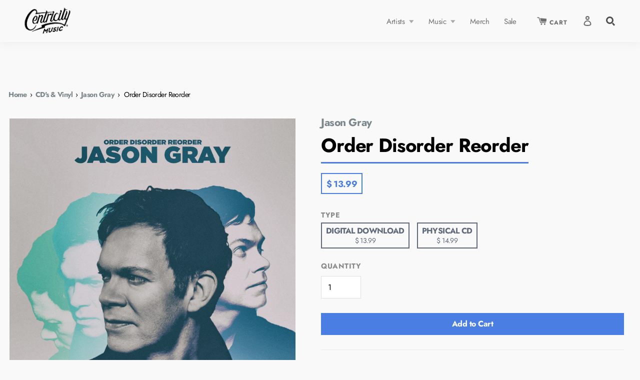

--- FILE ---
content_type: text/html; charset=utf-8
request_url: https://store.centricitymusic.com/collections/best-sellers/products/order-disorder-reorder-cd
body_size: 20167
content:
<!doctype html>
<!--[if IE 9]> <html class="ie9 no-js supports-no-cookies" lang="en"> <![endif]-->
<!--[if (gt IE 9)|!(IE)]><!--> <html class="no-js supports-no-cookies" lang="en"> <!--<![endif]-->
<head>
  <!-- Google Tag Manager -->
<script>(function(w,d,s,l,i){w[l]=w[l]||[];w[l].push({'gtm.start':
new Date().getTime(),event:'gtm.js'});var f=d.getElementsByTagName(s)[0],
j=d.createElement(s),dl=l!='dataLayer'?'&l='+l:'';j.async=true;j.src=
'https://www.googletagmanager.com/gtm.js?id='+i+dl;f.parentNode.insertBefore(j,f);
})(window,document,'script','dataLayer','GTM-NR9KHKR');</script>
<!-- End Google Tag Manager -->
  <meta charset="utf-8">
  <meta http-equiv="X-UA-Compatible" content="IE=edge">
  <meta name="viewport" content="width=device-width,initial-scale=1">
  <meta name="theme-color" content="#ffea00">
  <link rel="canonical" href="https://store.centricitymusic.com/products/order-disorder-reorder-cd"><link rel="shortcut icon" href="//store.centricitymusic.com/cdn/shop/files/fav-music-1024x1024_32x32.png?v=1644428616" type="image/png"><title>Jason Gray | Order Disorder Reorder </title><meta name="description" content="Order. Disorder. Reorder. Over and over and over. With his latest release, Jason Gray rolls out new music in a fashion never done before in the CCM genre. To best share the stories he’s been experiencing and learning recently, Gray will release the Order Disorder Reorder project in three volumes, giving each song room ">


<meta property="og:site_name" content="Centricity Music Store">
<meta property="og:url" content="https://store.centricitymusic.com/products/order-disorder-reorder-cd">
<meta property="og:title" content="Order Disorder Reorder">
<meta property="og:type" content="product">
<meta property="og:description" content="Order. Disorder. Reorder. Over and over and over. With his latest release, Jason Gray rolls out new music in a fashion never done before in the CCM genre. To best share the stories he’s been experiencing and learning recently, Gray will release the Order Disorder Reorder project in three volumes, giving each song room "><meta property="product:availability" content="instock">
  <meta property="product:price:amount" content="13.99">
  <meta property="product:price:currency" content="USD"><meta property="og:image" content="http://store.centricitymusic.com/cdn/shop/products/JasonGray_OrderDisorderReorder-CVR.jpg?v=1603395001">
      <meta property="og:image:secure_url" content="https://store.centricitymusic.com/cdn/shop/products/JasonGray_OrderDisorderReorder-CVR.jpg?v=1603395001">
      <meta property="og:image:width" content="3000">
      <meta property="og:image:height" content="3000">
      <meta property="og:image:alt" content="Order Disorder Reorder">

<meta name="twitter:site" content="@centricity">
<meta name="twitter:card" content="summary_large_image">
<meta name="twitter:title" content="Order Disorder Reorder">
<meta name="twitter:description" content="Order. Disorder. Reorder. Over and over and over. With his latest release, Jason Gray rolls out new music in a fashion never done before in the CCM genre. To best share the stories he’s been experiencing and learning recently, Gray will release the Order Disorder Reorder project in three volumes, giving each song room ">

  
<link type="text/css" href="//store.centricitymusic.com/cdn/shop/t/31/assets/layout.theme.css?v=37817204079669671521672769798" rel="stylesheet"><link type="text/css" href="//store.centricitymusic.com/cdn/shop/t/31/assets/layout.theme.styleLiquid.scss.css?v=75789508706063305271672769798" rel="stylesheet">
  <style>
  @font-face {
  font-family: Jost;
  font-weight: 400;
  font-style: normal;
  src: url("//store.centricitymusic.com/cdn/fonts/jost/jost_n4.d47a1b6347ce4a4c9f437608011273009d91f2b7.woff2") format("woff2"),
       url("//store.centricitymusic.com/cdn/fonts/jost/jost_n4.791c46290e672b3f85c3d1c651ef2efa3819eadd.woff") format("woff");
}

  @font-face {
  font-family: Jost;
  font-weight: 700;
  font-style: normal;
  src: url("//store.centricitymusic.com/cdn/fonts/jost/jost_n7.921dc18c13fa0b0c94c5e2517ffe06139c3615a3.woff2") format("woff2"),
       url("//store.centricitymusic.com/cdn/fonts/jost/jost_n7.cbfc16c98c1e195f46c536e775e4e959c5f2f22b.woff") format("woff");
}

@font-face {
  font-family: Jost;
  font-weight: 900;
  font-style: normal;
  src: url("//store.centricitymusic.com/cdn/fonts/jost/jost_n9.cd269fa9adcae864ab1df15826ceb2fd310a3d4a.woff2") format("woff2"),
       url("//store.centricitymusic.com/cdn/fonts/jost/jost_n9.fd15e8012129a3f22bd292bf1f8b87a15f894bd5.woff") format("woff");
}

  @font-face {
  font-family: Jost;
  font-weight: 900;
  font-style: italic;
  src: url("//store.centricitymusic.com/cdn/fonts/jost/jost_i9.3941bc20c8f9c90d77754a7e7be88c3535a78aee.woff2") format("woff2"),
       url("//store.centricitymusic.com/cdn/fonts/jost/jost_i9.5024ac18628c0cf54c1d7bb7af18af95d9fa0ef9.woff") format("woff");
}



  
  :root {
    --color-main: #39455c;
    --color-body-text: #4c4f4d;
    --color-main-background: #f9f9f9;
    --color-border: #dce1e3;

    --color-accent1: #105d36;
    --color-accent2: #4d1008;
    --color-darkblack: #1c1c1c;
    --color-gray: #e8eaeb;
    --color-darkgray: #7b868c;
    --color-white: #f9f9f9;
    --color-black: #4c4f4d;
    --color-lightgray: #f3f3f3;

    --color-main-light: #edeff4;
    --color-main-dark: #1c222d;
    --color-main-fun: #4b7ee3;
   
   
    --color-footer-background: #f9f9f9;
    --color-footer-text: #8e8e8e;
    --color-footer-links: #8e8e8e;
    --font-heading:  Jost, sans-serif;
    --font-body: Jost, sans-serif;
    --font-body-weight: 400;
    --font-body-style: normal;
    --font-body-bold-weight: 700;
  
  }
</style>


  <script>
    document.documentElement.className = document.documentElement.className.replace('no-js', '');

    window.theme = {
      strings: {
        addToCart: "Add to Cart",
        soldOut: "Sold Out",
        unavailable: "Unavailable"
      },
      moneyFormat: "$ {{amount}}"
    };

    
  </script>

  
<script type="text/javascript" src="//store.centricitymusic.com/cdn/shop/t/31/assets/vendors@layout.theme.js?v=59990838885725926111672769798" defer="defer"></script><script type="text/javascript" src="//store.centricitymusic.com/cdn/shop/t/31/assets/layout.theme.js?v=158495331856955307431672769798" defer="defer"></script><link rel="prefetch" href="//store.centricitymusic.com/cdn/shop/t/31/assets/template.gift_card.js?v=22288204846208437301672769798" as="script"><link rel="prefetch" href="//store.centricitymusic.com/cdn/shop/t/31/assets/template.index.js?v=105688124446591474971672769798" as="script"><script type="text/javascript" src="//store.centricitymusic.com/cdn/shop/t/31/assets/template.product.js?v=44034763396168541821672769798" defer="defer"></script><link rel="prefetch" href="//store.centricitymusic.com/cdn/shop/t/31/assets/template.addresses.js?v=148628083119052661281672769798" as="script"><link rel="prefetch" href="//store.centricitymusic.com/cdn/shop/t/31/assets/template.login.js?v=151328241905116301131672769798" as="script">

  <script>window.performance && window.performance.mark && window.performance.mark('shopify.content_for_header.start');</script><meta name="facebook-domain-verification" content="j0wrbhze80lh9v9pieaxff9rtls8ex">
<meta id="shopify-digital-wallet" name="shopify-digital-wallet" content="/6527315/digital_wallets/dialog">
<meta name="shopify-checkout-api-token" content="c975433eb1e32b3681b1ba228b62ce34">
<meta id="in-context-paypal-metadata" data-shop-id="6527315" data-venmo-supported="false" data-environment="production" data-locale="en_US" data-paypal-v4="true" data-currency="USD">
<link rel="alternate" type="application/json+oembed" href="https://store.centricitymusic.com/products/order-disorder-reorder-cd.oembed">
<script async="async" src="/checkouts/internal/preloads.js?locale=en-US"></script>
<link rel="preconnect" href="https://shop.app" crossorigin="anonymous">
<script async="async" src="https://shop.app/checkouts/internal/preloads.js?locale=en-US&shop_id=6527315" crossorigin="anonymous"></script>
<script id="apple-pay-shop-capabilities" type="application/json">{"shopId":6527315,"countryCode":"US","currencyCode":"USD","merchantCapabilities":["supports3DS"],"merchantId":"gid:\/\/shopify\/Shop\/6527315","merchantName":"Centricity Music Store","requiredBillingContactFields":["postalAddress","email","phone"],"requiredShippingContactFields":["postalAddress","email","phone"],"shippingType":"shipping","supportedNetworks":["visa","masterCard","amex","discover","elo","jcb"],"total":{"type":"pending","label":"Centricity Music Store","amount":"1.00"},"shopifyPaymentsEnabled":true,"supportsSubscriptions":true}</script>
<script id="shopify-features" type="application/json">{"accessToken":"c975433eb1e32b3681b1ba228b62ce34","betas":["rich-media-storefront-analytics"],"domain":"store.centricitymusic.com","predictiveSearch":true,"shopId":6527315,"locale":"en"}</script>
<script>var Shopify = Shopify || {};
Shopify.shop = "centricitystore.myshopify.com";
Shopify.locale = "en";
Shopify.currency = {"active":"USD","rate":"1.0"};
Shopify.country = "US";
Shopify.theme = {"name":"New Year 2025","id":122114506834,"schema_name":"Starter theme","schema_version":"1.0.0","theme_store_id":679,"role":"main"};
Shopify.theme.handle = "null";
Shopify.theme.style = {"id":null,"handle":null};
Shopify.cdnHost = "store.centricitymusic.com/cdn";
Shopify.routes = Shopify.routes || {};
Shopify.routes.root = "/";</script>
<script type="module">!function(o){(o.Shopify=o.Shopify||{}).modules=!0}(window);</script>
<script>!function(o){function n(){var o=[];function n(){o.push(Array.prototype.slice.apply(arguments))}return n.q=o,n}var t=o.Shopify=o.Shopify||{};t.loadFeatures=n(),t.autoloadFeatures=n()}(window);</script>
<script>
  window.ShopifyPay = window.ShopifyPay || {};
  window.ShopifyPay.apiHost = "shop.app\/pay";
  window.ShopifyPay.redirectState = null;
</script>
<script id="shop-js-analytics" type="application/json">{"pageType":"product"}</script>
<script defer="defer" async type="module" src="//store.centricitymusic.com/cdn/shopifycloud/shop-js/modules/v2/client.init-shop-cart-sync_IZsNAliE.en.esm.js"></script>
<script defer="defer" async type="module" src="//store.centricitymusic.com/cdn/shopifycloud/shop-js/modules/v2/chunk.common_0OUaOowp.esm.js"></script>
<script type="module">
  await import("//store.centricitymusic.com/cdn/shopifycloud/shop-js/modules/v2/client.init-shop-cart-sync_IZsNAliE.en.esm.js");
await import("//store.centricitymusic.com/cdn/shopifycloud/shop-js/modules/v2/chunk.common_0OUaOowp.esm.js");

  window.Shopify.SignInWithShop?.initShopCartSync?.({"fedCMEnabled":true,"windoidEnabled":true});

</script>
<script>
  window.Shopify = window.Shopify || {};
  if (!window.Shopify.featureAssets) window.Shopify.featureAssets = {};
  window.Shopify.featureAssets['shop-js'] = {"shop-cart-sync":["modules/v2/client.shop-cart-sync_DLOhI_0X.en.esm.js","modules/v2/chunk.common_0OUaOowp.esm.js"],"init-fed-cm":["modules/v2/client.init-fed-cm_C6YtU0w6.en.esm.js","modules/v2/chunk.common_0OUaOowp.esm.js"],"shop-button":["modules/v2/client.shop-button_BCMx7GTG.en.esm.js","modules/v2/chunk.common_0OUaOowp.esm.js"],"shop-cash-offers":["modules/v2/client.shop-cash-offers_BT26qb5j.en.esm.js","modules/v2/chunk.common_0OUaOowp.esm.js","modules/v2/chunk.modal_CGo_dVj3.esm.js"],"init-windoid":["modules/v2/client.init-windoid_B9PkRMql.en.esm.js","modules/v2/chunk.common_0OUaOowp.esm.js"],"init-shop-email-lookup-coordinator":["modules/v2/client.init-shop-email-lookup-coordinator_DZkqjsbU.en.esm.js","modules/v2/chunk.common_0OUaOowp.esm.js"],"shop-toast-manager":["modules/v2/client.shop-toast-manager_Di2EnuM7.en.esm.js","modules/v2/chunk.common_0OUaOowp.esm.js"],"shop-login-button":["modules/v2/client.shop-login-button_BtqW_SIO.en.esm.js","modules/v2/chunk.common_0OUaOowp.esm.js","modules/v2/chunk.modal_CGo_dVj3.esm.js"],"avatar":["modules/v2/client.avatar_BTnouDA3.en.esm.js"],"pay-button":["modules/v2/client.pay-button_CWa-C9R1.en.esm.js","modules/v2/chunk.common_0OUaOowp.esm.js"],"init-shop-cart-sync":["modules/v2/client.init-shop-cart-sync_IZsNAliE.en.esm.js","modules/v2/chunk.common_0OUaOowp.esm.js"],"init-customer-accounts":["modules/v2/client.init-customer-accounts_DenGwJTU.en.esm.js","modules/v2/client.shop-login-button_BtqW_SIO.en.esm.js","modules/v2/chunk.common_0OUaOowp.esm.js","modules/v2/chunk.modal_CGo_dVj3.esm.js"],"init-shop-for-new-customer-accounts":["modules/v2/client.init-shop-for-new-customer-accounts_JdHXxpS9.en.esm.js","modules/v2/client.shop-login-button_BtqW_SIO.en.esm.js","modules/v2/chunk.common_0OUaOowp.esm.js","modules/v2/chunk.modal_CGo_dVj3.esm.js"],"init-customer-accounts-sign-up":["modules/v2/client.init-customer-accounts-sign-up_D6__K_p8.en.esm.js","modules/v2/client.shop-login-button_BtqW_SIO.en.esm.js","modules/v2/chunk.common_0OUaOowp.esm.js","modules/v2/chunk.modal_CGo_dVj3.esm.js"],"checkout-modal":["modules/v2/client.checkout-modal_C_ZQDY6s.en.esm.js","modules/v2/chunk.common_0OUaOowp.esm.js","modules/v2/chunk.modal_CGo_dVj3.esm.js"],"shop-follow-button":["modules/v2/client.shop-follow-button_XetIsj8l.en.esm.js","modules/v2/chunk.common_0OUaOowp.esm.js","modules/v2/chunk.modal_CGo_dVj3.esm.js"],"lead-capture":["modules/v2/client.lead-capture_DvA72MRN.en.esm.js","modules/v2/chunk.common_0OUaOowp.esm.js","modules/v2/chunk.modal_CGo_dVj3.esm.js"],"shop-login":["modules/v2/client.shop-login_ClXNxyh6.en.esm.js","modules/v2/chunk.common_0OUaOowp.esm.js","modules/v2/chunk.modal_CGo_dVj3.esm.js"],"payment-terms":["modules/v2/client.payment-terms_CNlwjfZz.en.esm.js","modules/v2/chunk.common_0OUaOowp.esm.js","modules/v2/chunk.modal_CGo_dVj3.esm.js"]};
</script>
<script>(function() {
  var isLoaded = false;
  function asyncLoad() {
    if (isLoaded) return;
    isLoaded = true;
    var urls = ["https:\/\/dfjp7gc2z6ooe.cloudfront.net\/assets\/sky_pilot_v3.js?shop=centricitystore.myshopify.com","https:\/\/chimpstatic.com\/mcjs-connected\/js\/users\/7e27c8f8d7069d7722d689068\/8a0a0ffaaa0eea7293e008c9e.js?shop=centricitystore.myshopify.com","https:\/\/static.ablestar.app\/link-manager\/404-tracker\/6527315\/2152638f-1f80-43a3-a4c4-7a24b71fccf9.js?shop=centricitystore.myshopify.com","\/\/cdn.shopify.com\/proxy\/b088f14f2425b88cfb322df477fc2707fb1a4313c933c440a46a50d361a6b50a\/cdn.singleassets.com\/storefront-legacy\/single-ui-content-gating-0.0.854.js?shop=centricitystore.myshopify.com\u0026sp-cache-control=cHVibGljLCBtYXgtYWdlPTkwMA"];
    for (var i = 0; i < urls.length; i++) {
      var s = document.createElement('script');
      s.type = 'text/javascript';
      s.async = true;
      s.src = urls[i];
      var x = document.getElementsByTagName('script')[0];
      x.parentNode.insertBefore(s, x);
    }
  };
  if(window.attachEvent) {
    window.attachEvent('onload', asyncLoad);
  } else {
    window.addEventListener('load', asyncLoad, false);
  }
})();</script>
<script id="__st">var __st={"a":6527315,"offset":-21600,"reqid":"fad48d57-fdc1-4504-a3e5-c08b1b71396d-1768504355","pageurl":"store.centricitymusic.com\/collections\/best-sellers\/products\/order-disorder-reorder-cd","u":"8592bfedaa3b","p":"product","rtyp":"product","rid":4849625071698};</script>
<script>window.ShopifyPaypalV4VisibilityTracking = true;</script>
<script id="captcha-bootstrap">!function(){'use strict';const t='contact',e='account',n='new_comment',o=[[t,t],['blogs',n],['comments',n],[t,'customer']],c=[[e,'customer_login'],[e,'guest_login'],[e,'recover_customer_password'],[e,'create_customer']],r=t=>t.map((([t,e])=>`form[action*='/${t}']:not([data-nocaptcha='true']) input[name='form_type'][value='${e}']`)).join(','),a=t=>()=>t?[...document.querySelectorAll(t)].map((t=>t.form)):[];function s(){const t=[...o],e=r(t);return a(e)}const i='password',u='form_key',d=['recaptcha-v3-token','g-recaptcha-response','h-captcha-response',i],f=()=>{try{return window.sessionStorage}catch{return}},m='__shopify_v',_=t=>t.elements[u];function p(t,e,n=!1){try{const o=window.sessionStorage,c=JSON.parse(o.getItem(e)),{data:r}=function(t){const{data:e,action:n}=t;return t[m]||n?{data:e,action:n}:{data:t,action:n}}(c);for(const[e,n]of Object.entries(r))t.elements[e]&&(t.elements[e].value=n);n&&o.removeItem(e)}catch(o){console.error('form repopulation failed',{error:o})}}const l='form_type',E='cptcha';function T(t){t.dataset[E]=!0}const w=window,h=w.document,L='Shopify',v='ce_forms',y='captcha';let A=!1;((t,e)=>{const n=(g='f06e6c50-85a8-45c8-87d0-21a2b65856fe',I='https://cdn.shopify.com/shopifycloud/storefront-forms-hcaptcha/ce_storefront_forms_captcha_hcaptcha.v1.5.2.iife.js',D={infoText:'Protected by hCaptcha',privacyText:'Privacy',termsText:'Terms'},(t,e,n)=>{const o=w[L][v],c=o.bindForm;if(c)return c(t,g,e,D).then(n);var r;o.q.push([[t,g,e,D],n]),r=I,A||(h.body.append(Object.assign(h.createElement('script'),{id:'captcha-provider',async:!0,src:r})),A=!0)});var g,I,D;w[L]=w[L]||{},w[L][v]=w[L][v]||{},w[L][v].q=[],w[L][y]=w[L][y]||{},w[L][y].protect=function(t,e){n(t,void 0,e),T(t)},Object.freeze(w[L][y]),function(t,e,n,w,h,L){const[v,y,A,g]=function(t,e,n){const i=e?o:[],u=t?c:[],d=[...i,...u],f=r(d),m=r(i),_=r(d.filter((([t,e])=>n.includes(e))));return[a(f),a(m),a(_),s()]}(w,h,L),I=t=>{const e=t.target;return e instanceof HTMLFormElement?e:e&&e.form},D=t=>v().includes(t);t.addEventListener('submit',(t=>{const e=I(t);if(!e)return;const n=D(e)&&!e.dataset.hcaptchaBound&&!e.dataset.recaptchaBound,o=_(e),c=g().includes(e)&&(!o||!o.value);(n||c)&&t.preventDefault(),c&&!n&&(function(t){try{if(!f())return;!function(t){const e=f();if(!e)return;const n=_(t);if(!n)return;const o=n.value;o&&e.removeItem(o)}(t);const e=Array.from(Array(32),(()=>Math.random().toString(36)[2])).join('');!function(t,e){_(t)||t.append(Object.assign(document.createElement('input'),{type:'hidden',name:u})),t.elements[u].value=e}(t,e),function(t,e){const n=f();if(!n)return;const o=[...t.querySelectorAll(`input[type='${i}']`)].map((({name:t})=>t)),c=[...d,...o],r={};for(const[a,s]of new FormData(t).entries())c.includes(a)||(r[a]=s);n.setItem(e,JSON.stringify({[m]:1,action:t.action,data:r}))}(t,e)}catch(e){console.error('failed to persist form',e)}}(e),e.submit())}));const S=(t,e)=>{t&&!t.dataset[E]&&(n(t,e.some((e=>e===t))),T(t))};for(const o of['focusin','change'])t.addEventListener(o,(t=>{const e=I(t);D(e)&&S(e,y())}));const B=e.get('form_key'),M=e.get(l),P=B&&M;t.addEventListener('DOMContentLoaded',(()=>{const t=y();if(P)for(const e of t)e.elements[l].value===M&&p(e,B);[...new Set([...A(),...v().filter((t=>'true'===t.dataset.shopifyCaptcha))])].forEach((e=>S(e,t)))}))}(h,new URLSearchParams(w.location.search),n,t,e,['guest_login'])})(!0,!0)}();</script>
<script integrity="sha256-4kQ18oKyAcykRKYeNunJcIwy7WH5gtpwJnB7kiuLZ1E=" data-source-attribution="shopify.loadfeatures" defer="defer" src="//store.centricitymusic.com/cdn/shopifycloud/storefront/assets/storefront/load_feature-a0a9edcb.js" crossorigin="anonymous"></script>
<script crossorigin="anonymous" defer="defer" src="//store.centricitymusic.com/cdn/shopifycloud/storefront/assets/shopify_pay/storefront-65b4c6d7.js?v=20250812"></script>
<script data-source-attribution="shopify.dynamic_checkout.dynamic.init">var Shopify=Shopify||{};Shopify.PaymentButton=Shopify.PaymentButton||{isStorefrontPortableWallets:!0,init:function(){window.Shopify.PaymentButton.init=function(){};var t=document.createElement("script");t.src="https://store.centricitymusic.com/cdn/shopifycloud/portable-wallets/latest/portable-wallets.en.js",t.type="module",document.head.appendChild(t)}};
</script>
<script data-source-attribution="shopify.dynamic_checkout.buyer_consent">
  function portableWalletsHideBuyerConsent(e){var t=document.getElementById("shopify-buyer-consent"),n=document.getElementById("shopify-subscription-policy-button");t&&n&&(t.classList.add("hidden"),t.setAttribute("aria-hidden","true"),n.removeEventListener("click",e))}function portableWalletsShowBuyerConsent(e){var t=document.getElementById("shopify-buyer-consent"),n=document.getElementById("shopify-subscription-policy-button");t&&n&&(t.classList.remove("hidden"),t.removeAttribute("aria-hidden"),n.addEventListener("click",e))}window.Shopify?.PaymentButton&&(window.Shopify.PaymentButton.hideBuyerConsent=portableWalletsHideBuyerConsent,window.Shopify.PaymentButton.showBuyerConsent=portableWalletsShowBuyerConsent);
</script>
<script data-source-attribution="shopify.dynamic_checkout.cart.bootstrap">document.addEventListener("DOMContentLoaded",(function(){function t(){return document.querySelector("shopify-accelerated-checkout-cart, shopify-accelerated-checkout")}if(t())Shopify.PaymentButton.init();else{new MutationObserver((function(e,n){t()&&(Shopify.PaymentButton.init(),n.disconnect())})).observe(document.body,{childList:!0,subtree:!0})}}));
</script>
<link id="shopify-accelerated-checkout-styles" rel="stylesheet" media="screen" href="https://store.centricitymusic.com/cdn/shopifycloud/portable-wallets/latest/accelerated-checkout-backwards-compat.css" crossorigin="anonymous">
<style id="shopify-accelerated-checkout-cart">
        #shopify-buyer-consent {
  margin-top: 1em;
  display: inline-block;
  width: 100%;
}

#shopify-buyer-consent.hidden {
  display: none;
}

#shopify-subscription-policy-button {
  background: none;
  border: none;
  padding: 0;
  text-decoration: underline;
  font-size: inherit;
  cursor: pointer;
}

#shopify-subscription-policy-button::before {
  box-shadow: none;
}

      </style>

<script>window.performance && window.performance.mark && window.performance.mark('shopify.content_for_header.end');</script>
  
  <style>
 .logo-image {
        height: 64px;
        margin: 10px auto;
      }
      .collection-cards .card-wrap {
        width: 100%;
      }
      .slide-content a {
        color: inherit;
      }
.artist-photo .responsive-image__wrapper::before, . artistlist-photo__wrap::before  { padding-top: 74% !important;
}

.artistlist-photo__wrap {
max-height: 130px;
}

.artist-photo .responsive-image__wrapper img {
object-fit: cover;
object-position: 50% 30%;
}

.card-wrap[data-max="2"] {
max-width: 700px;
}
.card-wrap[data-max="3"] {
max-width: 960px;
}
</style>
  
<link href="https://monorail-edge.shopifysvc.com" rel="dns-prefetch">
<script>(function(){if ("sendBeacon" in navigator && "performance" in window) {try {var session_token_from_headers = performance.getEntriesByType('navigation')[0].serverTiming.find(x => x.name == '_s').description;} catch {var session_token_from_headers = undefined;}var session_cookie_matches = document.cookie.match(/_shopify_s=([^;]*)/);var session_token_from_cookie = session_cookie_matches && session_cookie_matches.length === 2 ? session_cookie_matches[1] : "";var session_token = session_token_from_headers || session_token_from_cookie || "";function handle_abandonment_event(e) {var entries = performance.getEntries().filter(function(entry) {return /monorail-edge.shopifysvc.com/.test(entry.name);});if (!window.abandonment_tracked && entries.length === 0) {window.abandonment_tracked = true;var currentMs = Date.now();var navigation_start = performance.timing.navigationStart;var payload = {shop_id: 6527315,url: window.location.href,navigation_start,duration: currentMs - navigation_start,session_token,page_type: "product"};window.navigator.sendBeacon("https://monorail-edge.shopifysvc.com/v1/produce", JSON.stringify({schema_id: "online_store_buyer_site_abandonment/1.1",payload: payload,metadata: {event_created_at_ms: currentMs,event_sent_at_ms: currentMs}}));}}window.addEventListener('pagehide', handle_abandonment_event);}}());</script>
<script id="web-pixels-manager-setup">(function e(e,d,r,n,o){if(void 0===o&&(o={}),!Boolean(null===(a=null===(i=window.Shopify)||void 0===i?void 0:i.analytics)||void 0===a?void 0:a.replayQueue)){var i,a;window.Shopify=window.Shopify||{};var t=window.Shopify;t.analytics=t.analytics||{};var s=t.analytics;s.replayQueue=[],s.publish=function(e,d,r){return s.replayQueue.push([e,d,r]),!0};try{self.performance.mark("wpm:start")}catch(e){}var l=function(){var e={modern:/Edge?\/(1{2}[4-9]|1[2-9]\d|[2-9]\d{2}|\d{4,})\.\d+(\.\d+|)|Firefox\/(1{2}[4-9]|1[2-9]\d|[2-9]\d{2}|\d{4,})\.\d+(\.\d+|)|Chrom(ium|e)\/(9{2}|\d{3,})\.\d+(\.\d+|)|(Maci|X1{2}).+ Version\/(15\.\d+|(1[6-9]|[2-9]\d|\d{3,})\.\d+)([,.]\d+|)( \(\w+\)|)( Mobile\/\w+|) Safari\/|Chrome.+OPR\/(9{2}|\d{3,})\.\d+\.\d+|(CPU[ +]OS|iPhone[ +]OS|CPU[ +]iPhone|CPU IPhone OS|CPU iPad OS)[ +]+(15[._]\d+|(1[6-9]|[2-9]\d|\d{3,})[._]\d+)([._]\d+|)|Android:?[ /-](13[3-9]|1[4-9]\d|[2-9]\d{2}|\d{4,})(\.\d+|)(\.\d+|)|Android.+Firefox\/(13[5-9]|1[4-9]\d|[2-9]\d{2}|\d{4,})\.\d+(\.\d+|)|Android.+Chrom(ium|e)\/(13[3-9]|1[4-9]\d|[2-9]\d{2}|\d{4,})\.\d+(\.\d+|)|SamsungBrowser\/([2-9]\d|\d{3,})\.\d+/,legacy:/Edge?\/(1[6-9]|[2-9]\d|\d{3,})\.\d+(\.\d+|)|Firefox\/(5[4-9]|[6-9]\d|\d{3,})\.\d+(\.\d+|)|Chrom(ium|e)\/(5[1-9]|[6-9]\d|\d{3,})\.\d+(\.\d+|)([\d.]+$|.*Safari\/(?![\d.]+ Edge\/[\d.]+$))|(Maci|X1{2}).+ Version\/(10\.\d+|(1[1-9]|[2-9]\d|\d{3,})\.\d+)([,.]\d+|)( \(\w+\)|)( Mobile\/\w+|) Safari\/|Chrome.+OPR\/(3[89]|[4-9]\d|\d{3,})\.\d+\.\d+|(CPU[ +]OS|iPhone[ +]OS|CPU[ +]iPhone|CPU IPhone OS|CPU iPad OS)[ +]+(10[._]\d+|(1[1-9]|[2-9]\d|\d{3,})[._]\d+)([._]\d+|)|Android:?[ /-](13[3-9]|1[4-9]\d|[2-9]\d{2}|\d{4,})(\.\d+|)(\.\d+|)|Mobile Safari.+OPR\/([89]\d|\d{3,})\.\d+\.\d+|Android.+Firefox\/(13[5-9]|1[4-9]\d|[2-9]\d{2}|\d{4,})\.\d+(\.\d+|)|Android.+Chrom(ium|e)\/(13[3-9]|1[4-9]\d|[2-9]\d{2}|\d{4,})\.\d+(\.\d+|)|Android.+(UC? ?Browser|UCWEB|U3)[ /]?(15\.([5-9]|\d{2,})|(1[6-9]|[2-9]\d|\d{3,})\.\d+)\.\d+|SamsungBrowser\/(5\.\d+|([6-9]|\d{2,})\.\d+)|Android.+MQ{2}Browser\/(14(\.(9|\d{2,})|)|(1[5-9]|[2-9]\d|\d{3,})(\.\d+|))(\.\d+|)|K[Aa][Ii]OS\/(3\.\d+|([4-9]|\d{2,})\.\d+)(\.\d+|)/},d=e.modern,r=e.legacy,n=navigator.userAgent;return n.match(d)?"modern":n.match(r)?"legacy":"unknown"}(),u="modern"===l?"modern":"legacy",c=(null!=n?n:{modern:"",legacy:""})[u],f=function(e){return[e.baseUrl,"/wpm","/b",e.hashVersion,"modern"===e.buildTarget?"m":"l",".js"].join("")}({baseUrl:d,hashVersion:r,buildTarget:u}),m=function(e){var d=e.version,r=e.bundleTarget,n=e.surface,o=e.pageUrl,i=e.monorailEndpoint;return{emit:function(e){var a=e.status,t=e.errorMsg,s=(new Date).getTime(),l=JSON.stringify({metadata:{event_sent_at_ms:s},events:[{schema_id:"web_pixels_manager_load/3.1",payload:{version:d,bundle_target:r,page_url:o,status:a,surface:n,error_msg:t},metadata:{event_created_at_ms:s}}]});if(!i)return console&&console.warn&&console.warn("[Web Pixels Manager] No Monorail endpoint provided, skipping logging."),!1;try{return self.navigator.sendBeacon.bind(self.navigator)(i,l)}catch(e){}var u=new XMLHttpRequest;try{return u.open("POST",i,!0),u.setRequestHeader("Content-Type","text/plain"),u.send(l),!0}catch(e){return console&&console.warn&&console.warn("[Web Pixels Manager] Got an unhandled error while logging to Monorail."),!1}}}}({version:r,bundleTarget:l,surface:e.surface,pageUrl:self.location.href,monorailEndpoint:e.monorailEndpoint});try{o.browserTarget=l,function(e){var d=e.src,r=e.async,n=void 0===r||r,o=e.onload,i=e.onerror,a=e.sri,t=e.scriptDataAttributes,s=void 0===t?{}:t,l=document.createElement("script"),u=document.querySelector("head"),c=document.querySelector("body");if(l.async=n,l.src=d,a&&(l.integrity=a,l.crossOrigin="anonymous"),s)for(var f in s)if(Object.prototype.hasOwnProperty.call(s,f))try{l.dataset[f]=s[f]}catch(e){}if(o&&l.addEventListener("load",o),i&&l.addEventListener("error",i),u)u.appendChild(l);else{if(!c)throw new Error("Did not find a head or body element to append the script");c.appendChild(l)}}({src:f,async:!0,onload:function(){if(!function(){var e,d;return Boolean(null===(d=null===(e=window.Shopify)||void 0===e?void 0:e.analytics)||void 0===d?void 0:d.initialized)}()){var d=window.webPixelsManager.init(e)||void 0;if(d){var r=window.Shopify.analytics;r.replayQueue.forEach((function(e){var r=e[0],n=e[1],o=e[2];d.publishCustomEvent(r,n,o)})),r.replayQueue=[],r.publish=d.publishCustomEvent,r.visitor=d.visitor,r.initialized=!0}}},onerror:function(){return m.emit({status:"failed",errorMsg:"".concat(f," has failed to load")})},sri:function(e){var d=/^sha384-[A-Za-z0-9+/=]+$/;return"string"==typeof e&&d.test(e)}(c)?c:"",scriptDataAttributes:o}),m.emit({status:"loading"})}catch(e){m.emit({status:"failed",errorMsg:(null==e?void 0:e.message)||"Unknown error"})}}})({shopId: 6527315,storefrontBaseUrl: "https://store.centricitymusic.com",extensionsBaseUrl: "https://extensions.shopifycdn.com/cdn/shopifycloud/web-pixels-manager",monorailEndpoint: "https://monorail-edge.shopifysvc.com/unstable/produce_batch",surface: "storefront-renderer",enabledBetaFlags: ["2dca8a86"],webPixelsConfigList: [{"id":"89686098","configuration":"{\"pixel_id\":\"1736740423071498\",\"pixel_type\":\"facebook_pixel\",\"metaapp_system_user_token\":\"-\"}","eventPayloadVersion":"v1","runtimeContext":"OPEN","scriptVersion":"ca16bc87fe92b6042fbaa3acc2fbdaa6","type":"APP","apiClientId":2329312,"privacyPurposes":["ANALYTICS","MARKETING","SALE_OF_DATA"],"dataSharingAdjustments":{"protectedCustomerApprovalScopes":["read_customer_address","read_customer_email","read_customer_name","read_customer_personal_data","read_customer_phone"]}},{"id":"shopify-app-pixel","configuration":"{}","eventPayloadVersion":"v1","runtimeContext":"STRICT","scriptVersion":"0450","apiClientId":"shopify-pixel","type":"APP","privacyPurposes":["ANALYTICS","MARKETING"]},{"id":"shopify-custom-pixel","eventPayloadVersion":"v1","runtimeContext":"LAX","scriptVersion":"0450","apiClientId":"shopify-pixel","type":"CUSTOM","privacyPurposes":["ANALYTICS","MARKETING"]}],isMerchantRequest: false,initData: {"shop":{"name":"Centricity Music Store","paymentSettings":{"currencyCode":"USD"},"myshopifyDomain":"centricitystore.myshopify.com","countryCode":"US","storefrontUrl":"https:\/\/store.centricitymusic.com"},"customer":null,"cart":null,"checkout":null,"productVariants":[{"price":{"amount":13.99,"currencyCode":"USD"},"product":{"title":"Order Disorder Reorder","vendor":"Jason Gray","id":"4849625071698","untranslatedTitle":"Order Disorder Reorder","url":"\/products\/order-disorder-reorder-cd","type":"Music"},"id":"39695595831378","image":{"src":"\/\/store.centricitymusic.com\/cdn\/shop\/products\/JasonGray_OrderDisorderReorder-CVR.jpg?v=1603395001"},"sku":"","title":"Digital Download","untranslatedTitle":"Digital Download"},{"price":{"amount":14.99,"currencyCode":"USD"},"product":{"title":"Order Disorder Reorder","vendor":"Jason Gray","id":"4849625071698","untranslatedTitle":"Order Disorder Reorder","url":"\/products\/order-disorder-reorder-cd","type":"Music"},"id":"39695595798610","image":{"src":"\/\/store.centricitymusic.com\/cdn\/shop\/products\/JasonGray_OrderDisorderReorder-CVR.jpg?v=1603395001"},"sku":"","title":"Physical CD","untranslatedTitle":"Physical CD"}],"purchasingCompany":null},},"https://store.centricitymusic.com/cdn","fcfee988w5aeb613cpc8e4bc33m6693e112",{"modern":"","legacy":""},{"shopId":"6527315","storefrontBaseUrl":"https:\/\/store.centricitymusic.com","extensionBaseUrl":"https:\/\/extensions.shopifycdn.com\/cdn\/shopifycloud\/web-pixels-manager","surface":"storefront-renderer","enabledBetaFlags":"[\"2dca8a86\"]","isMerchantRequest":"false","hashVersion":"fcfee988w5aeb613cpc8e4bc33m6693e112","publish":"custom","events":"[[\"page_viewed\",{}],[\"product_viewed\",{\"productVariant\":{\"price\":{\"amount\":13.99,\"currencyCode\":\"USD\"},\"product\":{\"title\":\"Order Disorder Reorder\",\"vendor\":\"Jason Gray\",\"id\":\"4849625071698\",\"untranslatedTitle\":\"Order Disorder Reorder\",\"url\":\"\/products\/order-disorder-reorder-cd\",\"type\":\"Music\"},\"id\":\"39695595831378\",\"image\":{\"src\":\"\/\/store.centricitymusic.com\/cdn\/shop\/products\/JasonGray_OrderDisorderReorder-CVR.jpg?v=1603395001\"},\"sku\":\"\",\"title\":\"Digital Download\",\"untranslatedTitle\":\"Digital Download\"}}]]"});</script><script>
  window.ShopifyAnalytics = window.ShopifyAnalytics || {};
  window.ShopifyAnalytics.meta = window.ShopifyAnalytics.meta || {};
  window.ShopifyAnalytics.meta.currency = 'USD';
  var meta = {"product":{"id":4849625071698,"gid":"gid:\/\/shopify\/Product\/4849625071698","vendor":"Jason Gray","type":"Music","handle":"order-disorder-reorder-cd","variants":[{"id":39695595831378,"price":1399,"name":"Order Disorder Reorder - Digital Download","public_title":"Digital Download","sku":""},{"id":39695595798610,"price":1499,"name":"Order Disorder Reorder - Physical CD","public_title":"Physical CD","sku":""}],"remote":false},"page":{"pageType":"product","resourceType":"product","resourceId":4849625071698,"requestId":"fad48d57-fdc1-4504-a3e5-c08b1b71396d-1768504355"}};
  for (var attr in meta) {
    window.ShopifyAnalytics.meta[attr] = meta[attr];
  }
</script>
<script class="analytics">
  (function () {
    var customDocumentWrite = function(content) {
      var jquery = null;

      if (window.jQuery) {
        jquery = window.jQuery;
      } else if (window.Checkout && window.Checkout.$) {
        jquery = window.Checkout.$;
      }

      if (jquery) {
        jquery('body').append(content);
      }
    };

    var hasLoggedConversion = function(token) {
      if (token) {
        return document.cookie.indexOf('loggedConversion=' + token) !== -1;
      }
      return false;
    }

    var setCookieIfConversion = function(token) {
      if (token) {
        var twoMonthsFromNow = new Date(Date.now());
        twoMonthsFromNow.setMonth(twoMonthsFromNow.getMonth() + 2);

        document.cookie = 'loggedConversion=' + token + '; expires=' + twoMonthsFromNow;
      }
    }

    var trekkie = window.ShopifyAnalytics.lib = window.trekkie = window.trekkie || [];
    if (trekkie.integrations) {
      return;
    }
    trekkie.methods = [
      'identify',
      'page',
      'ready',
      'track',
      'trackForm',
      'trackLink'
    ];
    trekkie.factory = function(method) {
      return function() {
        var args = Array.prototype.slice.call(arguments);
        args.unshift(method);
        trekkie.push(args);
        return trekkie;
      };
    };
    for (var i = 0; i < trekkie.methods.length; i++) {
      var key = trekkie.methods[i];
      trekkie[key] = trekkie.factory(key);
    }
    trekkie.load = function(config) {
      trekkie.config = config || {};
      trekkie.config.initialDocumentCookie = document.cookie;
      var first = document.getElementsByTagName('script')[0];
      var script = document.createElement('script');
      script.type = 'text/javascript';
      script.onerror = function(e) {
        var scriptFallback = document.createElement('script');
        scriptFallback.type = 'text/javascript';
        scriptFallback.onerror = function(error) {
                var Monorail = {
      produce: function produce(monorailDomain, schemaId, payload) {
        var currentMs = new Date().getTime();
        var event = {
          schema_id: schemaId,
          payload: payload,
          metadata: {
            event_created_at_ms: currentMs,
            event_sent_at_ms: currentMs
          }
        };
        return Monorail.sendRequest("https://" + monorailDomain + "/v1/produce", JSON.stringify(event));
      },
      sendRequest: function sendRequest(endpointUrl, payload) {
        // Try the sendBeacon API
        if (window && window.navigator && typeof window.navigator.sendBeacon === 'function' && typeof window.Blob === 'function' && !Monorail.isIos12()) {
          var blobData = new window.Blob([payload], {
            type: 'text/plain'
          });

          if (window.navigator.sendBeacon(endpointUrl, blobData)) {
            return true;
          } // sendBeacon was not successful

        } // XHR beacon

        var xhr = new XMLHttpRequest();

        try {
          xhr.open('POST', endpointUrl);
          xhr.setRequestHeader('Content-Type', 'text/plain');
          xhr.send(payload);
        } catch (e) {
          console.log(e);
        }

        return false;
      },
      isIos12: function isIos12() {
        return window.navigator.userAgent.lastIndexOf('iPhone; CPU iPhone OS 12_') !== -1 || window.navigator.userAgent.lastIndexOf('iPad; CPU OS 12_') !== -1;
      }
    };
    Monorail.produce('monorail-edge.shopifysvc.com',
      'trekkie_storefront_load_errors/1.1',
      {shop_id: 6527315,
      theme_id: 122114506834,
      app_name: "storefront",
      context_url: window.location.href,
      source_url: "//store.centricitymusic.com/cdn/s/trekkie.storefront.cd680fe47e6c39ca5d5df5f0a32d569bc48c0f27.min.js"});

        };
        scriptFallback.async = true;
        scriptFallback.src = '//store.centricitymusic.com/cdn/s/trekkie.storefront.cd680fe47e6c39ca5d5df5f0a32d569bc48c0f27.min.js';
        first.parentNode.insertBefore(scriptFallback, first);
      };
      script.async = true;
      script.src = '//store.centricitymusic.com/cdn/s/trekkie.storefront.cd680fe47e6c39ca5d5df5f0a32d569bc48c0f27.min.js';
      first.parentNode.insertBefore(script, first);
    };
    trekkie.load(
      {"Trekkie":{"appName":"storefront","development":false,"defaultAttributes":{"shopId":6527315,"isMerchantRequest":null,"themeId":122114506834,"themeCityHash":"5282366652134190276","contentLanguage":"en","currency":"USD","eventMetadataId":"83308053-f27a-4846-8e06-5e6740e9d377"},"isServerSideCookieWritingEnabled":true,"monorailRegion":"shop_domain","enabledBetaFlags":["65f19447"]},"Session Attribution":{},"S2S":{"facebookCapiEnabled":true,"source":"trekkie-storefront-renderer","apiClientId":580111}}
    );

    var loaded = false;
    trekkie.ready(function() {
      if (loaded) return;
      loaded = true;

      window.ShopifyAnalytics.lib = window.trekkie;

      var originalDocumentWrite = document.write;
      document.write = customDocumentWrite;
      try { window.ShopifyAnalytics.merchantGoogleAnalytics.call(this); } catch(error) {};
      document.write = originalDocumentWrite;

      window.ShopifyAnalytics.lib.page(null,{"pageType":"product","resourceType":"product","resourceId":4849625071698,"requestId":"fad48d57-fdc1-4504-a3e5-c08b1b71396d-1768504355","shopifyEmitted":true});

      var match = window.location.pathname.match(/checkouts\/(.+)\/(thank_you|post_purchase)/)
      var token = match? match[1]: undefined;
      if (!hasLoggedConversion(token)) {
        setCookieIfConversion(token);
        window.ShopifyAnalytics.lib.track("Viewed Product",{"currency":"USD","variantId":39695595831378,"productId":4849625071698,"productGid":"gid:\/\/shopify\/Product\/4849625071698","name":"Order Disorder Reorder - Digital Download","price":"13.99","sku":"","brand":"Jason Gray","variant":"Digital Download","category":"Music","nonInteraction":true,"remote":false},undefined,undefined,{"shopifyEmitted":true});
      window.ShopifyAnalytics.lib.track("monorail:\/\/trekkie_storefront_viewed_product\/1.1",{"currency":"USD","variantId":39695595831378,"productId":4849625071698,"productGid":"gid:\/\/shopify\/Product\/4849625071698","name":"Order Disorder Reorder - Digital Download","price":"13.99","sku":"","brand":"Jason Gray","variant":"Digital Download","category":"Music","nonInteraction":true,"remote":false,"referer":"https:\/\/store.centricitymusic.com\/collections\/best-sellers\/products\/order-disorder-reorder-cd"});
      }
    });


        var eventsListenerScript = document.createElement('script');
        eventsListenerScript.async = true;
        eventsListenerScript.src = "//store.centricitymusic.com/cdn/shopifycloud/storefront/assets/shop_events_listener-3da45d37.js";
        document.getElementsByTagName('head')[0].appendChild(eventsListenerScript);

})();</script>
<script
  defer
  src="https://store.centricitymusic.com/cdn/shopifycloud/perf-kit/shopify-perf-kit-3.0.3.min.js"
  data-application="storefront-renderer"
  data-shop-id="6527315"
  data-render-region="gcp-us-central1"
  data-page-type="product"
  data-theme-instance-id="122114506834"
  data-theme-name="Starter theme"
  data-theme-version="1.0.0"
  data-monorail-region="shop_domain"
  data-resource-timing-sampling-rate="10"
  data-shs="true"
  data-shs-beacon="true"
  data-shs-export-with-fetch="true"
  data-shs-logs-sample-rate="1"
  data-shs-beacon-endpoint="https://store.centricitymusic.com/api/collect"
></script>
</head>

<body id="order-disorder-reorder" class="template-product">

<!-- "snippets/hulkcode_common.liquid" was not rendered, the associated app was uninstalled -->

  <a class="in-page-link visually-hidden skip-link" href="#MainContent">Skip to content</a>

  <div id="shopify-section-announcement" class="shopify-section announcement-outer"> </div>
  <div id="shopify-section-header" class="shopify-section header_wrap"><section id="header" data-section-id="header" data-section-type="header"><div class="header-wrap">
    <div class="header-inner">

        <header role="banner">
          
            <div class="h1">
          
            
              <a href="/" class="logo-image">
                
                  
                  <img src="//store.centricitymusic.com/cdn/shop/files/CentricityMusic_Logo-Black_450x.png?v=1763584472"
                      srcset="//store.centricitymusic.com/cdn/shop/files/CentricityMusic_Logo-Black_450x.png?v=1763584472 1x, //store.centricitymusic.com/cdn/shop/files/CentricityMusic_Logo-Black_450x@2x.png?v=1763584472 2x"
                      alt="Centricity Music Store">
                
              </a>
              
          
            </div>
          

        </header>

        <nav role="navigation">
          <ul class="main-nav">
            
              
                
                <li>
                  <a class="menu-item" href="/collections/all" data-haschildren >
                    Artists
                    <svg width="14" height="9" viewBox="0 0 14 9" xmlns="http://www.w3.org/2000/svg"><path d="M6.6 8.4L13.4 0H.2l6.4 8.4z" fill-rule="evenodd"/></svg>

                  </a>
                  <div class="megamenu__wrap drawer-box">

  <div class="megamenu__inner">
    <ul class="megamenu-menu ">
      
      <h5 class="caps">Artists</h5>
      
          <li>
            <a class="menu-item" href="/collections/andrew-peterson">
              Andrew Peterson
            </a>
          </li>
        
          <li>
            <a class="menu-item" href="/collections/apollo-ltd">
              Apollo LTD
            </a>
          </li>
        
          <li>
            <a class="menu-item" href="/collections/band-reeves">
              Band Reeves
            </a>
          </li>
        
          <li>
            <a class="menu-item" href="/collections/bay-turner">
              Bay Turner
            </a>
          </li>
        
          <li>
            <a class="menu-item" href="/collections/brandon-heath">
              Brandon Heath
            </a>
          </li>
        
          <li>
            <a class="menu-item" href="/collections/centricworship">
              Centricity Worship
            </a>
          </li>
        
          <li>
            <a class="menu-item" href="/collections/chris-renzema">
              Chris Renzema
            </a>
          </li>
        
          <li>
            <a class="menu-item" href="/collections/jason-gray">
              Jason Gray
            </a>
          </li>
        
          <li>
            <a class="menu-item" href="/collections/john-allan">
              John Allan
            </a>
          </li>
        
          <li>
            <a class="menu-item" href="/collections/jordan-feliz">
              Jordan Feliz
            </a>
          </li>
        
          <li>
            <a class="menu-item" href="/collections/katy-nichole">
              Katy Nichole
            </a>
          </li>
        
          <li>
            <a class="menu-item" href="/collections/lauren-daigle">
              Lauren Daigle
            </a>
          </li>
        
          <li>
            <a class="menu-item" href="/collections/mack-brock">
              Mack Brock
            </a>
          </li>
        
          <li>
            <a class="menu-item" href="/collections/natalie-layne">
              Natalie Layne
            </a>
          </li>
        
          <li>
            <a class="menu-item" href="/collections/patrick-mayberry">
              Patrick Mayberry
            </a>
          </li>
        
          <li>
            <a class="menu-item" href="/collections/rachel-purcell">
              Rachel Purcell
            </a>
          </li>
        
          <li>
            <a class="menu-item" href="/collections/unspoken">
              Unspoken
            </a>
          </li>
        
        </ul>
        
    <div class="megamenu-more">
       
      
        <a class="mega-box artist-box" href="/collections/vendors?q=Lauren Daigle">
          <div class="box-bg lazyload lazypreload" data-bgset="
//store.centricitymusic.com/cdn/shop/files/ld-background_180x.jpg?v=1613723613 180w 90h,//store.centricitymusic.com/cdn/shop/files/ld-background_360x.jpg?v=1613723613 360w 180h,//store.centricitymusic.com/cdn/shop/files/ld-background_540x.jpg?v=1613723613 540w 270h,//store.centricitymusic.com/cdn/shop/files/ld-background_720x.jpg?v=1613723613 720w 360h,//store.centricitymusic.com/cdn/shop/files/ld-background_756x.jpg?v=1613723613 756w 378h"></div>
          <div class="mega-content">
            <div class="mega-text">
              <h5 class="caps">Featured Artist:</h5>
            <h4>Lauren Daigle</h4>
            </div>
            <div class="button white">Shop Now</div>
          </div>
        </a>
          
      

    </div>
  </div>
  
</div>
                </li>
                
              
            
              
                
                <li>
                  <a class="menu-item" href="/collections/music" data-haschildren >
                    Music
                    <svg width="14" height="9" viewBox="0 0 14 9" xmlns="http://www.w3.org/2000/svg"><path d="M6.6 8.4L13.4 0H.2l6.4 8.4z" fill-rule="evenodd"/></svg>

                  </a>
                  <div class="megamenu__wrap drawer-box">

  <div class="megamenu__inner">
    <ul class="megamenu-menu ">
      
      <h5 class="caps">Music</h5>
      
          <li>
            <a class="menu-item" href="/collections/music">
              All Music
            </a>
          </li>
        
          <li>
            <a class="menu-item" href="/collections/new-releases-1">
              New Releases
            </a>
          </li>
        
          <li>
            <a class="menu-item" href="/collections/best-sellers">
              Best Sellers
            </a>
          </li>
        
          <li>
            <a class="menu-item" href="/collections/cds">
              CDs
            </a>
          </li>
        
          <li>
            <a class="menu-item" href="/collections/vinyl">
              Vinyl
            </a>
          </li>
        
        </ul>
        
    <div class="megamenu-more">
       
      
      

    </div>
  </div>
  
</div>
                </li>
                
              
            
              
                <li>
                  <a  class="menu-item" href="/collections/merch">
                    Merch
                  </a>
                </li>
              
            
              
                <li>
                  <a  class="menu-item" href="/collections/sale">
                    Sale
                  </a>
                </li>
              
            

          </ul>

        </nav>

        <div class="nav-icons">
          <li class="icon-nav icon-cart">
              <a class="menu-item " href="/cart" id="cart-counter" aria-label="Cart (0 items)" data-cartnumber="0">
                <svg class="icon" xmlns="http://www.w3.org/2000/svg" width="20" height="20" viewBox="0 0 20 20"><path d="M18.936 5.564c-.144-.175-.35-.207-.55-.207h-.003L6.774 4.286c-.272 0-.417.089-.491.18-.079.096-.16.263-.094.585l2.016 5.705c.163.407.642.673 1.068.673h8.401c.433 0 .854-.285.941-.725l.484-4.571c.045-.221-.015-.388-.163-.567z"/><path d="M17.107 12.5H7.659L4.98 4.117l-.362-1.059c-.138-.401-.292-.559-.695-.559H.924c-.411 0-.748.303-.748.714s.337.714.748.714h2.413l3.002 9.48c.126.38.295.52.942.52h9.825c.411 0 .748-.303.748-.714s-.336-.714-.748-.714zm-6.683 3.73a1.498 1.498 0 1 1-2.997 0 1.498 1.498 0 0 1 2.997 0zm6.429 0a1.498 1.498 0 1 1-2.997 0 1.498 1.498 0 0 1 2.997 0z"/></svg>

              
                Cart
              
              </a>
            </li >
            <li class="menu-icon icon-nav icon-account">
              <a href="/account/login" class="menu-item"><svg aria-hidden="true" focusable="false" role="presentation" class="icon icon-login" viewBox="0 0 28.33 37.68"><path d="M14.17 14.9a7.45 7.45 0 1 0-7.5-7.45 7.46 7.46 0 0 0 7.5 7.45zm0-10.91a3.45 3.45 0 1 1-3.5 3.46A3.46 3.46 0 0 1 14.17 4zM14.17 16.47A14.18 14.18 0 0 0 0 30.68c0 1.41.66 4 5.11 5.66a27.17 27.17 0 0 0 9.06 1.34c6.54 0 14.17-1.84 14.17-7a14.18 14.18 0 0 0-14.17-14.21zm0 17.21c-6.3 0-10.17-1.77-10.17-3a10.17 10.17 0 1 1 20.33 0c.01 1.23-3.86 3-10.16 3z"></path></svg></a>
            </li>
            <li class="icon-nav icon-search">

               <form action="/search" method="get" role="search" id="headersearch"  class="masthead-search">
               <label for="masthead-search-toggle" class="masthead-search-toggle">Toggle Search</label>
               <input type="checkbox" id="masthead-search-toggle" class="isHidden"/>
    <div class="masthead-search-indicator"></div>
    <div class="masthead-search-search">
      <label for="masthead-search-search" class="isHidden">Search</label>
      <input type="search"
                  name="q"
                  class="search-hide"
                  id="Search-header"
                  value=""
                  placeholder="Search our store">
                <label for="Search-header" class="label-hidden">
                  Search our store
                </label>

              </form>
            </li></div>
      </div>
    </div>
<div class="menu--unclick"></div>
</section>


  <style>
    .logo-image {
      display: block;
      max-width: 450px;
    }
  </style>




<script type="application/ld+json">
{
  "@context": "http://schema.org",
  "@type": "Organization",
  "name": "Centricity Music Store",
  
    
    "logo": "https://store.centricitymusic.com/cdn/shop/files/CentricityMusic_Logo-Black_3600x.png?v=1763584472",
  
  "sameAs": [
    "https://twitter.com/centricity",
    "https://facebook.com/centricitymusic",
    "",
    "http://instagram.com/centricitymusic",
    "",
    "",
    "",
    ""
  ],
  "url": "https://store.centricitymusic.com"
}
</script>


</div>

  <main role="main" id="MainContent">
      
<div id="shopify-section-product" class="shopify-section">
<div class="product-main" data-section-id="product" data-section-type="product" data-enable-history-state="true">

<nav class="breadcrumb" role="navigation" aria-label="breadcrumbs">
  <a href="/" title="Home">Home</a>
  
    
      <span aria-hidden="true">&rsaquo;</span>
      <a href="/collections/best-sellers" title="">CD's & Vinyl</a>
    
    
     <span aria-hidden="true">&rsaquo;</span>
    




  

  
    <a href="/collections/jason-gray">Jason Gray</a>
  



     
    <span aria-hidden="true">&rsaquo;</span>
    <span>Order Disorder Reorder</span>
  
</nav>


  <div class="product-images">
    

    <div id="ImageWrapper-15864153047122-0" data-image-id="15864153047122" class="responsive-image__wrapper 
" data-product-image-wrapper>
<style>#Image-15864153047122-0 {
    max-width: 800.0px;
    max-height: 800px;
  }
  #ImageWrapper-15864153047122-0 {
    max-width: 800.0px;
  }

  #ImageWrapper-15864153047122-0::before {padding-top:100.0%;
  }
</style>

  <img id="Image-15864153047122-0"
    class="responsive-image__image lazyload "
    src="//store.centricitymusic.com/cdn/shop/products/JasonGray_OrderDisorderReorder-CVR_300x.jpg?v=1603395001"
    data-src="//store.centricitymusic.com/cdn/shop/products/JasonGray_OrderDisorderReorder-CVR_{width}x.jpg?v=1603395001"
    data-widths="[180,360,540,720,900,1080,1296,1512,1728,1944,2160,2376,2592,2808,3000]"
    data-aspectratio="1.0"
    data-sizes="auto"
    tabindex="-1"
    alt="Order Disorder Reorder"
    data-product-featured-image
  >
</div>

<noscript>
  <img class="" src="//store.centricitymusic.com/cdn/shop/products/JasonGray_OrderDisorderReorder-CVR_2048x2048.jpg?v=1603395001" alt="Order Disorder Reorder">
</noscript>

  
 
 
 </div>
 <div class="product-info">
  <div class="product-title">
  
    
                  <h5 class="vendor"><object type="owu/uwu"><a href="/collections/vendors?q=Jason%20Gray" title="Jason Gray">Jason Gray</a></object></h5>
                  
    <h1 class="fun">Order Disorder Reorder</h1>
                
  </div>


  <form class="product-form" action="/cart/add" method="post" enctype="multipart/form-data" id="AddToCartForm">
   <div class="price-outer card-price" data-price-wrapper>
      <span data-product-price class="price">
        $ 13.99
      </span>

      
    </div>
    <div class="product-options ">
      
        
             <div class="selector-wrapper js">
          <label class="caps" for="SingleOptionSelector-0">
            Type
          </label>

          <select
            id="SingleOptionSelector-0"
            data-single-option-selector
            class="single-option-selector"
            data-index="option1">
            
              <option
                value="Digital Download"
                selected="selected">
                  Digital Download
              </option>
            
              <option
                value="Physical CD"
                >
                  Physical CD
              </option>
            
          </select>
  
        </div>
           
        

        
            
              














  
    
    
    <style>
      label[for="product-select-option-0"] { display: none; }
      #product-select-option-0 { display: none; }
      #product-select-option-0 + .custom-style-select-box { display: none !important; }
    </style>
    <script> window.addEventListener('load', function() {
      document.querySelector('.selector-wrapper:nth-of-type(1)').classList.add('hidden');
    } );
    </script> 
    
    
  



<div class="swatch clearfix form-item" data-option-index="0">
  <h4 class="header label caps">Type</h4>
  <div class="swatch-content">
  
  </div>
  
  
    
    
      
       
      
      <div  data-available  data-value="Digital Download" class="swatch-element digital-download available">
        
        

<input id="swatch-0-digital-download" type="radio" name="option-0" value="Digital Download"   />

        
        <label for="swatch-0-digital-download">
          <div class="swatch-title">
          Digital Download
          </div>
          
          <div class="swatch-price">
          
        
          $ 13.99
          </div>
          
          <img class="crossed-out" src="//store.centricitymusic.com/cdn/shop/t/31/assets/soldout.png?v=169392025580765019841672769798" />
        </label>
        
      </div>
    
    
   
  
    
    
      
       
      
      <div  data-available  data-value="Physical CD" class="swatch-element physical-cd available">
        
        

<input id="swatch-0-physical-cd" type="radio" name="option-0" value="Physical CD"   />

        
        <label for="swatch-0-physical-cd">
          <div class="swatch-title">
          Physical CD
          </div>
          
          <div class="swatch-price">
          
        
          $ 14.99
          </div>
          
          <img class="crossed-out" src="//store.centricitymusic.com/cdn/shop/t/31/assets/soldout.png?v=169392025580765019841672769798" />
        </label>
        
      </div>
    
    
   
  
</div>




            
          
      
            
          

      <div class="form-item no-js">
      <select name="id" class="no-js" data-product-select>
        
          <option
            selected="selected"
            
            value="39695595831378">
              Digital Download
          </option>
        
          <option
            
            
            value="39695595798610">
              Physical CD
          </option>
        
      </select>
      
      </div>


      
      <div class="form-item">
      <label class="caps" for="Quantity">Quantity</label>
      <input type="number" id="Quantity" name="quantity" value="1" min="1">
      </div>
      
      
    
    </div>
  <div class="button-wrap full-width">
    <button
      type="submit"
      name="add"
      class="solid fun js-add-to-cart"
      data-add-to-cart
      >
        <span data-add-to-cart-text>
          
            Add to Cart
          
        </span>
    </button>

  </div>
  </form>

  <div class="rte">
    <p><meta charset="UTF-8"><span data-mce-fragment="1">Order. Disorder. Reorder. Over and over and over. With his latest release, Jason Gray rolls out new music in a fashion never done before in the CCM genre. To best share the stories he’s been experiencing and learning recently, Gray will release the Order Disorder Reorder project in three volumes, giving each song room to breathe, giving us all time to pause and truly listen to each season. Because our ongoing transformation through Christ is only possible through all three.</span></p>
<h4>Track Listing:</h4>
<ol>
<li><span id="ctl00_ContentPlaceHolder1_CTLDetail_RPTTracks_ctl00_LBLName">Becoming</span></li>
<li><span id="ctl00_ContentPlaceHolder1_CTLDetail_RPTTracks_ctl01_LBLName">Maker Of Mornings (I Am Loved)</span></li>
<li><span id="ctl00_ContentPlaceHolder1_CTLDetail_RPTTracks_ctl02_LBLName">The Wonder</span></li>
<li><span id="ctl00_ContentPlaceHolder1_CTLDetail_RPTTracks_ctl03_LBLName">I'm Gonna Let It Go</span></li>
<li><span id="ctl00_ContentPlaceHolder1_CTLDetail_RPTTracks_ctl04_LBLName">Order Disorder Reorder</span></li>
<li><span id="ctl00_ContentPlaceHolder1_CTLDetail_RPTTracks_ctl05_LBLName">Through</span></li>
<li><span id="ctl00_ContentPlaceHolder1_CTLDetail_RPTTracks_ctl06_LBLName">Remind Me You're Here</span></li>
<li><span id="ctl00_ContentPlaceHolder1_CTLDetail_RPTTracks_ctl07_LBLName">Honesty</span></li>
<li><span id="ctl00_ContentPlaceHolder1_CTLDetail_RPTTracks_ctl08_LBLName">Fight For You</span></li>
<li><span id="ctl00_ContentPlaceHolder1_CTLDetail_RPTTracks_ctl09_LBLName">New Song</span></li>
<li><span id="ctl00_ContentPlaceHolder1_CTLDetail_RPTTracks_ctl10_LBLName">Hard Times Prelude</span></li>
<li><span id="ctl00_ContentPlaceHolder1_CTLDetail_RPTTracks_ctl11_LBLName">What The Hard Times Taught Me</span></li>
<li><span id="ctl00_ContentPlaceHolder1_CTLDetail_RPTTracks_ctl12_LBLName">Glory Days</span></li>
<li><span id="ctl00_ContentPlaceHolder1_CTLDetail_RPTTracks_ctl13_LBLName">Bring It All</span></li>
<li><span id="ctl00_ContentPlaceHolder1_CTLDetail_RPTTracks_ctl14_LBLName">Tethered</span></li>
<li><span id="ctl00_ContentPlaceHolder1_CTLDetail_RPTTracks_ctl15_LBLName">Again And Again</span></li>
<li><span id="ctl00_ContentPlaceHolder1_CTLDetail_RPTTracks_ctl16_LBLName">Right On Time</span></li>
<li><span id="ctl00_ContentPlaceHolder1_CTLDetail_RPTTracks_ctl17_LBLName">Every Moment Belongs</span></li>
</ol>
  </div>

  
    <!-- /snippets/social-sharing.liquid -->
<div class="social-sharing">

  
    <a target="_blank" href="//www.facebook.com/sharer.php?u=https://store.centricitymusic.com/products/order-disorder-reorder-cd">
      <svg xmlns="http://www.w3.org/2000/svg" width="20" height="20" class="icon" viewBox="0 0 20 20"><path d="M18.05.811q.439 0 .744.305t.305.744v16.637q0 .439-.305.744t-.744.305h-4.732v-7.221h2.415l.342-2.854h-2.757v-1.83q0-.659.293-1t1.073-.342h1.488V3.762q-.976-.098-2.171-.098-1.634 0-2.635.964t-1 2.72V9.47H7.951v2.854h2.415v7.221H1.413q-.439 0-.744-.305t-.305-.744V1.859q0-.439.305-.744T1.413.81H18.05z"/></svg>

      <span aria-hidden="true">Share</span>
      <span class="visually-hidden">Share on Facebook</span>
    </a>
  

  
    <a target="_blank" href="//twitter.com/share?text=Order%20Disorder%20Reorder&amp;url=https://store.centricitymusic.com/products/order-disorder-reorder-cd">
      <svg xmlns="http://www.w3.org/2000/svg" width="20" height="20" class="icon" viewBox="0 0 20 20"><path d="M19.551 4.208q-.815 1.202-1.956 2.038 0 .082.02.255t.02.255q0 1.589-.469 3.179t-1.426 3.036-2.272 2.567-3.158 1.793-3.963.672q-3.301 0-6.031-1.773.571.041.937.041 2.751 0 4.911-1.671-1.284-.02-2.292-.784T2.456 11.85q.346.082.754.082.55 0 1.039-.163-1.365-.285-2.262-1.365T1.09 7.918v-.041q.774.408 1.773.448-.795-.53-1.263-1.396t-.469-1.864q0-1.019.509-1.997 1.487 1.854 3.596 2.924T9.81 7.184q-.143-.509-.143-.897 0-1.63 1.161-2.781t2.832-1.151q.815 0 1.569.326t1.284.917q1.345-.265 2.506-.958-.428 1.386-1.732 2.18 1.243-.163 2.262-.611z"/></svg>

      <span aria-hidden="true">Tweet</span>
      <span class="visually-hidden">Tweet on Twitter</span>
    </a>
  

  
    <a target="_blank" href="//pinterest.com/pin/create/button/?url=https://store.centricitymusic.com/products/order-disorder-reorder-cd&amp;media=//store.centricitymusic.com/cdn/shop/products/JasonGray_OrderDisorderReorder-CVR_1024x1024.jpg?v=1603395001&amp;description=Order%20Disorder%20Reorder">
      <svg xmlns="http://www.w3.org/2000/svg" width="20" height="20" class="icon" viewBox="0 0 20 20"><path d="M9.958.811q1.903 0 3.635.744t2.988 2 2 2.988.744 3.635q0 2.537-1.256 4.696t-3.415 3.415-4.696 1.256q-1.39 0-2.659-.366.707-1.147.951-2.025l.659-2.561q.244.463.903.817t1.39.354q1.464 0 2.622-.842t1.793-2.305.634-3.293q0-2.171-1.671-3.769t-4.257-1.598q-1.586 0-2.903.537T5.298 5.897 4.066 7.775t-.427 2.037q0 1.268.476 2.22t1.427 1.342q.171.073.293.012t.171-.232q.171-.61.195-.756.098-.268-.122-.512-.634-.707-.634-1.83 0-1.854 1.281-3.183t3.354-1.329q1.83 0 2.854 1t1.025 2.61q0 1.342-.366 2.476t-1.049 1.817-1.561.683q-.732 0-1.195-.537t-.293-1.269q.098-.342.256-.878t.268-.915.207-.817.098-.732q0-.61-.317-1t-.927-.39q-.756 0-1.269.695t-.512 1.744q0 .39.061.756t.134.537l.073.171q-1 4.342-1.22 5.098-.195.927-.146 2.171-2.513-1.122-4.062-3.44T.59 10.177q0-3.879 2.744-6.623T9.957.81z"/></svg>

      <span aria-hidden="true">Pin it</span>
      <span class="visually-hidden">Pin on Pinterest</span>
    </a>
  

</div>

  

  
    <script type="application/json" data-product-json>
      {"id":4849625071698,"title":"Order Disorder Reorder","handle":"order-disorder-reorder-cd","description":"\u003cp\u003e\u003cmeta charset=\"UTF-8\"\u003e\u003cspan data-mce-fragment=\"1\"\u003eOrder. Disorder. Reorder. Over and over and over. With his latest release, Jason Gray rolls out new music in a fashion never done before in the CCM genre. To best share the stories he’s been experiencing and learning recently, Gray will release the Order Disorder Reorder project in three volumes, giving each song room to breathe, giving us all time to pause and truly listen to each season. Because our ongoing transformation through Christ is only possible through all three.\u003c\/span\u003e\u003c\/p\u003e\n\u003ch4\u003eTrack Listing:\u003c\/h4\u003e\n\u003col\u003e\n\u003cli\u003e\u003cspan id=\"ctl00_ContentPlaceHolder1_CTLDetail_RPTTracks_ctl00_LBLName\"\u003eBecoming\u003c\/span\u003e\u003c\/li\u003e\n\u003cli\u003e\u003cspan id=\"ctl00_ContentPlaceHolder1_CTLDetail_RPTTracks_ctl01_LBLName\"\u003eMaker Of Mornings (I Am Loved)\u003c\/span\u003e\u003c\/li\u003e\n\u003cli\u003e\u003cspan id=\"ctl00_ContentPlaceHolder1_CTLDetail_RPTTracks_ctl02_LBLName\"\u003eThe Wonder\u003c\/span\u003e\u003c\/li\u003e\n\u003cli\u003e\u003cspan id=\"ctl00_ContentPlaceHolder1_CTLDetail_RPTTracks_ctl03_LBLName\"\u003eI'm Gonna Let It Go\u003c\/span\u003e\u003c\/li\u003e\n\u003cli\u003e\u003cspan id=\"ctl00_ContentPlaceHolder1_CTLDetail_RPTTracks_ctl04_LBLName\"\u003eOrder Disorder Reorder\u003c\/span\u003e\u003c\/li\u003e\n\u003cli\u003e\u003cspan id=\"ctl00_ContentPlaceHolder1_CTLDetail_RPTTracks_ctl05_LBLName\"\u003eThrough\u003c\/span\u003e\u003c\/li\u003e\n\u003cli\u003e\u003cspan id=\"ctl00_ContentPlaceHolder1_CTLDetail_RPTTracks_ctl06_LBLName\"\u003eRemind Me You're Here\u003c\/span\u003e\u003c\/li\u003e\n\u003cli\u003e\u003cspan id=\"ctl00_ContentPlaceHolder1_CTLDetail_RPTTracks_ctl07_LBLName\"\u003eHonesty\u003c\/span\u003e\u003c\/li\u003e\n\u003cli\u003e\u003cspan id=\"ctl00_ContentPlaceHolder1_CTLDetail_RPTTracks_ctl08_LBLName\"\u003eFight For You\u003c\/span\u003e\u003c\/li\u003e\n\u003cli\u003e\u003cspan id=\"ctl00_ContentPlaceHolder1_CTLDetail_RPTTracks_ctl09_LBLName\"\u003eNew Song\u003c\/span\u003e\u003c\/li\u003e\n\u003cli\u003e\u003cspan id=\"ctl00_ContentPlaceHolder1_CTLDetail_RPTTracks_ctl10_LBLName\"\u003eHard Times Prelude\u003c\/span\u003e\u003c\/li\u003e\n\u003cli\u003e\u003cspan id=\"ctl00_ContentPlaceHolder1_CTLDetail_RPTTracks_ctl11_LBLName\"\u003eWhat The Hard Times Taught Me\u003c\/span\u003e\u003c\/li\u003e\n\u003cli\u003e\u003cspan id=\"ctl00_ContentPlaceHolder1_CTLDetail_RPTTracks_ctl12_LBLName\"\u003eGlory Days\u003c\/span\u003e\u003c\/li\u003e\n\u003cli\u003e\u003cspan id=\"ctl00_ContentPlaceHolder1_CTLDetail_RPTTracks_ctl13_LBLName\"\u003eBring It All\u003c\/span\u003e\u003c\/li\u003e\n\u003cli\u003e\u003cspan id=\"ctl00_ContentPlaceHolder1_CTLDetail_RPTTracks_ctl14_LBLName\"\u003eTethered\u003c\/span\u003e\u003c\/li\u003e\n\u003cli\u003e\u003cspan id=\"ctl00_ContentPlaceHolder1_CTLDetail_RPTTracks_ctl15_LBLName\"\u003eAgain And Again\u003c\/span\u003e\u003c\/li\u003e\n\u003cli\u003e\u003cspan id=\"ctl00_ContentPlaceHolder1_CTLDetail_RPTTracks_ctl16_LBLName\"\u003eRight On Time\u003c\/span\u003e\u003c\/li\u003e\n\u003cli\u003e\u003cspan id=\"ctl00_ContentPlaceHolder1_CTLDetail_RPTTracks_ctl17_LBLName\"\u003eEvery Moment Belongs\u003c\/span\u003e\u003c\/li\u003e\n\u003c\/ol\u003e","published_at":"2020-10-22T14:30:03-05:00","created_at":"2020-10-22T14:29:55-05:00","vendor":"Jason Gray","type":"Music","tags":["CD"],"price":1399,"price_min":1399,"price_max":1499,"available":true,"price_varies":true,"compare_at_price":null,"compare_at_price_min":0,"compare_at_price_max":0,"compare_at_price_varies":false,"variants":[{"id":39695595831378,"title":"Digital Download","option1":"Digital Download","option2":null,"option3":null,"sku":"","requires_shipping":false,"taxable":true,"featured_image":{"id":15864153047122,"product_id":4849625071698,"position":1,"created_at":"2020-10-22T14:30:01-05:00","updated_at":"2020-10-22T14:30:01-05:00","alt":null,"width":3000,"height":3000,"src":"\/\/store.centricitymusic.com\/cdn\/shop\/products\/JasonGray_OrderDisorderReorder-CVR.jpg?v=1603395001","variant_ids":[39695595798610,39695595831378]},"available":true,"name":"Order Disorder Reorder - Digital Download","public_title":"Digital Download","options":["Digital Download"],"price":1399,"weight":181,"compare_at_price":null,"inventory_quantity":-13,"inventory_management":null,"inventory_policy":"deny","barcode":"","featured_media":{"alt":null,"id":8041127182418,"position":1,"preview_image":{"aspect_ratio":1.0,"height":3000,"width":3000,"src":"\/\/store.centricitymusic.com\/cdn\/shop\/products\/JasonGray_OrderDisorderReorder-CVR.jpg?v=1603395001"}},"requires_selling_plan":false,"selling_plan_allocations":[]},{"id":39695595798610,"title":"Physical CD","option1":"Physical CD","option2":null,"option3":null,"sku":"","requires_shipping":true,"taxable":true,"featured_image":{"id":15864153047122,"product_id":4849625071698,"position":1,"created_at":"2020-10-22T14:30:01-05:00","updated_at":"2020-10-22T14:30:01-05:00","alt":null,"width":3000,"height":3000,"src":"\/\/store.centricitymusic.com\/cdn\/shop\/products\/JasonGray_OrderDisorderReorder-CVR.jpg?v=1603395001","variant_ids":[39695595798610,39695595831378]},"available":true,"name":"Order Disorder Reorder - Physical CD","public_title":"Physical CD","options":["Physical CD"],"price":1499,"weight":181,"compare_at_price":null,"inventory_quantity":27,"inventory_management":"shopify","inventory_policy":"deny","barcode":"","featured_media":{"alt":null,"id":8041127182418,"position":1,"preview_image":{"aspect_ratio":1.0,"height":3000,"width":3000,"src":"\/\/store.centricitymusic.com\/cdn\/shop\/products\/JasonGray_OrderDisorderReorder-CVR.jpg?v=1603395001"}},"requires_selling_plan":false,"selling_plan_allocations":[]}],"images":["\/\/store.centricitymusic.com\/cdn\/shop\/products\/JasonGray_OrderDisorderReorder-CVR.jpg?v=1603395001"],"featured_image":"\/\/store.centricitymusic.com\/cdn\/shop\/products\/JasonGray_OrderDisorderReorder-CVR.jpg?v=1603395001","options":["Type"],"media":[{"alt":null,"id":8041127182418,"position":1,"preview_image":{"aspect_ratio":1.0,"height":3000,"width":3000,"src":"\/\/store.centricitymusic.com\/cdn\/shop\/products\/JasonGray_OrderDisorderReorder-CVR.jpg?v=1603395001"},"aspect_ratio":1.0,"height":3000,"media_type":"image","src":"\/\/store.centricitymusic.com\/cdn\/shop\/products\/JasonGray_OrderDisorderReorder-CVR.jpg?v=1603395001","width":3000}],"requires_selling_plan":false,"selling_plan_groups":[],"content":"\u003cp\u003e\u003cmeta charset=\"UTF-8\"\u003e\u003cspan data-mce-fragment=\"1\"\u003eOrder. Disorder. Reorder. Over and over and over. With his latest release, Jason Gray rolls out new music in a fashion never done before in the CCM genre. To best share the stories he’s been experiencing and learning recently, Gray will release the Order Disorder Reorder project in three volumes, giving each song room to breathe, giving us all time to pause and truly listen to each season. Because our ongoing transformation through Christ is only possible through all three.\u003c\/span\u003e\u003c\/p\u003e\n\u003ch4\u003eTrack Listing:\u003c\/h4\u003e\n\u003col\u003e\n\u003cli\u003e\u003cspan id=\"ctl00_ContentPlaceHolder1_CTLDetail_RPTTracks_ctl00_LBLName\"\u003eBecoming\u003c\/span\u003e\u003c\/li\u003e\n\u003cli\u003e\u003cspan id=\"ctl00_ContentPlaceHolder1_CTLDetail_RPTTracks_ctl01_LBLName\"\u003eMaker Of Mornings (I Am Loved)\u003c\/span\u003e\u003c\/li\u003e\n\u003cli\u003e\u003cspan id=\"ctl00_ContentPlaceHolder1_CTLDetail_RPTTracks_ctl02_LBLName\"\u003eThe Wonder\u003c\/span\u003e\u003c\/li\u003e\n\u003cli\u003e\u003cspan id=\"ctl00_ContentPlaceHolder1_CTLDetail_RPTTracks_ctl03_LBLName\"\u003eI'm Gonna Let It Go\u003c\/span\u003e\u003c\/li\u003e\n\u003cli\u003e\u003cspan id=\"ctl00_ContentPlaceHolder1_CTLDetail_RPTTracks_ctl04_LBLName\"\u003eOrder Disorder Reorder\u003c\/span\u003e\u003c\/li\u003e\n\u003cli\u003e\u003cspan id=\"ctl00_ContentPlaceHolder1_CTLDetail_RPTTracks_ctl05_LBLName\"\u003eThrough\u003c\/span\u003e\u003c\/li\u003e\n\u003cli\u003e\u003cspan id=\"ctl00_ContentPlaceHolder1_CTLDetail_RPTTracks_ctl06_LBLName\"\u003eRemind Me You're Here\u003c\/span\u003e\u003c\/li\u003e\n\u003cli\u003e\u003cspan id=\"ctl00_ContentPlaceHolder1_CTLDetail_RPTTracks_ctl07_LBLName\"\u003eHonesty\u003c\/span\u003e\u003c\/li\u003e\n\u003cli\u003e\u003cspan id=\"ctl00_ContentPlaceHolder1_CTLDetail_RPTTracks_ctl08_LBLName\"\u003eFight For You\u003c\/span\u003e\u003c\/li\u003e\n\u003cli\u003e\u003cspan id=\"ctl00_ContentPlaceHolder1_CTLDetail_RPTTracks_ctl09_LBLName\"\u003eNew Song\u003c\/span\u003e\u003c\/li\u003e\n\u003cli\u003e\u003cspan id=\"ctl00_ContentPlaceHolder1_CTLDetail_RPTTracks_ctl10_LBLName\"\u003eHard Times Prelude\u003c\/span\u003e\u003c\/li\u003e\n\u003cli\u003e\u003cspan id=\"ctl00_ContentPlaceHolder1_CTLDetail_RPTTracks_ctl11_LBLName\"\u003eWhat The Hard Times Taught Me\u003c\/span\u003e\u003c\/li\u003e\n\u003cli\u003e\u003cspan id=\"ctl00_ContentPlaceHolder1_CTLDetail_RPTTracks_ctl12_LBLName\"\u003eGlory Days\u003c\/span\u003e\u003c\/li\u003e\n\u003cli\u003e\u003cspan id=\"ctl00_ContentPlaceHolder1_CTLDetail_RPTTracks_ctl13_LBLName\"\u003eBring It All\u003c\/span\u003e\u003c\/li\u003e\n\u003cli\u003e\u003cspan id=\"ctl00_ContentPlaceHolder1_CTLDetail_RPTTracks_ctl14_LBLName\"\u003eTethered\u003c\/span\u003e\u003c\/li\u003e\n\u003cli\u003e\u003cspan id=\"ctl00_ContentPlaceHolder1_CTLDetail_RPTTracks_ctl15_LBLName\"\u003eAgain And Again\u003c\/span\u003e\u003c\/li\u003e\n\u003cli\u003e\u003cspan id=\"ctl00_ContentPlaceHolder1_CTLDetail_RPTTracks_ctl16_LBLName\"\u003eRight On Time\u003c\/span\u003e\u003c\/li\u003e\n\u003cli\u003e\u003cspan id=\"ctl00_ContentPlaceHolder1_CTLDetail_RPTTracks_ctl17_LBLName\"\u003eEvery Moment Belongs\u003c\/span\u003e\u003c\/li\u003e\n\u003c\/ol\u003e"}
    </script>
  
 </div>
</div>



<div class="related-products__wrap">

<div class="related-products__header">
<h3 class="fun">You May Also Like...</h3>
</div>











<div class="related-grid card-wrap grid--medium">


  
  
  
   
  
    
   
   
   

    

    
    
       
    
   
    
      
      

 <a href="/collections/best-sellers/products/greatest-hits-acoustic-album" class="featured-collection-item card size--medium " >
        <div class="card-inner">
            
              <div class="featured-collection__image card-image">
                <div id="ImageWrapper-32637910515794-1" data-image-id="32637910515794" class="responsive-image__wrapper 
" >
<style>#Image-32637910515794-1 {
    max-width: 480.0px;
    max-height: 480px;
  }
  #ImageWrapper-32637910515794-1 {
    max-width: 480.0px;
  }

  #ImageWrapper-32637910515794-1::before {padding-top:100.0%;
  }
</style>

  <img id="Image-32637910515794-1"
    class="responsive-image__image lazyload "
    src="//store.centricitymusic.com/cdn/shop/files/JasonGray_GreatestHits_Acoustic-CVR_300x.jpg?v=1752788086"
    data-src="//store.centricitymusic.com/cdn/shop/files/JasonGray_GreatestHits_Acoustic-CVR_{width}x.jpg?v=1752788086"
    data-widths="[180,360,540,720,900,1080,1296,1512,1728,1944,2160,2376,2592,2808,3024,4000]"
    data-aspectratio="1.0"
    data-sizes="auto"
    tabindex="-1"
    alt="Greatest Hits (Acoustic) [Album]"
    
  >
</div>

<noscript>
  <img class="" src="//store.centricitymusic.com/cdn/shop/files/JasonGray_GreatestHits_Acoustic-CVR_2048x2048.jpg?v=1752788086" alt="Greatest Hits (Acoustic) [Album]">
</noscript>

              </div>
            
            <div class="card-footer">
            <div class="card-title">
              
                <h5 class="vendor"><object type="owu/uwu">




  

  
    <a href="/collections/jason-gray">Jason Gray</a>
  


</object></h5>
                
              <h4>Greatest Hits (Acoustic) [Album]</h4>
              
            </div>
              
              
              
            
                
              
              <span class="card-price format-prices">
                 
                    
                       
                        <p data-href="/products/greatest-hits-acoustic-album?variant=42094640595026" class="format-price price"><span class="format-title">Digital Download</span><span class="money format-money">$ 9.99</span></p>
                        
                 
                    
                      
                    
                       
                        <p data-href="/products/greatest-hits-acoustic-album?variant=42094652751954" class="format-price price"><span class="format-title">Physical CD</span><span class="money format-money">$ 13.99</span></p>
                        
                
              </span>
              
            </div>
        
        </div>
        </a>
      
    
    
  
  
  
   
  
    
   
   
   

    

    
    
       
    
   
    
      
      

 <a href="/collections/best-sellers/products/greatest-hits-album" class="featured-collection-item card size--medium " >
        <div class="card-inner">
            
              <div class="featured-collection__image card-image">
                <div id="ImageWrapper-32638024024146-2" data-image-id="32638024024146" class="responsive-image__wrapper 
" >
<style>#Image-32638024024146-2 {
    max-width: 480.0px;
    max-height: 480px;
  }
  #ImageWrapper-32638024024146-2 {
    max-width: 480.0px;
  }

  #ImageWrapper-32638024024146-2::before {padding-top:100.0%;
  }
</style>

  <img id="Image-32638024024146-2"
    class="responsive-image__image lazyload "
    src="//store.centricitymusic.com/cdn/shop/files/JasonGray_GreatestHits-CVR_300x.jpg?v=1752790625"
    data-src="//store.centricitymusic.com/cdn/shop/files/JasonGray_GreatestHits-CVR_{width}x.jpg?v=1752790625"
    data-widths="[180,360,540,720,900,1080,1296,1512,1728,1944,2160,2376,2592,2808,3024,4000]"
    data-aspectratio="1.0"
    data-sizes="auto"
    tabindex="-1"
    alt="Greatest Hits [Album]"
    
  >
</div>

<noscript>
  <img class="" src="//store.centricitymusic.com/cdn/shop/files/JasonGray_GreatestHits-CVR_2048x2048.jpg?v=1752790625" alt="Greatest Hits [Album]">
</noscript>

              </div>
            
            <div class="card-footer">
            <div class="card-title">
              
                <h5 class="vendor"><object type="owu/uwu">




  

  
    <a href="/collections/jason-gray">Jason Gray</a>
  


</object></h5>
                
              <h4>Greatest Hits [Album]</h4>
              
            </div>
              
              
              
            
                
              
              <span class="card-price format-prices">
                 
                    
                       
                        <p data-href="/products/greatest-hits-album?variant=42094662287442" class="format-price price"><span class="format-title">Digital Download</span><span class="money format-money">$ 9.99</span></p>
                        
                 
                    
                      
                    
                       
                        <p data-href="/products/greatest-hits-album?variant=42094662320210" class="format-price price"><span class="format-title">Physical CD</span><span class="money format-money">$ 13.99</span></p>
                        
                
              </span>
              
            </div>
        
        </div>
        </a>
      
    
    
  
  
  
   
  
    
   
   
   

    

    
    
       
    
   
    
      
      

 <a href="/collections/best-sellers/products/all-joy-album" class="featured-collection-item card size--medium " >
        <div class="card-inner">
            
              <div class="featured-collection__image card-image">
                <div id="ImageWrapper-32088571740242-3" data-image-id="32088571740242" class="responsive-image__wrapper 
" >
<style>#Image-32088571740242-3 {
    max-width: 480.0px;
    max-height: 480px;
  }
  #ImageWrapper-32088571740242-3 {
    max-width: 480.0px;
  }

  #ImageWrapper-32088571740242-3::before {padding-top:100.0%;
  }
</style>

  <img id="Image-32088571740242-3"
    class="responsive-image__image lazyload "
    src="//store.centricitymusic.com/cdn/shop/files/NL_AllJoyCVR_300x.jpg?v=1736874282"
    data-src="//store.centricitymusic.com/cdn/shop/files/NL_AllJoyCVR_{width}x.jpg?v=1736874282"
    data-widths="[180,360,540,720,900,1080,1296,1512,1728,1944,2160,2376,2592,2808,3024,4000]"
    data-aspectratio="1.0"
    data-sizes="auto"
    tabindex="-1"
    alt="All Joy [Album]"
    
  >
</div>

<noscript>
  <img class="" src="//store.centricitymusic.com/cdn/shop/files/NL_AllJoyCVR_2048x2048.jpg?v=1736874282" alt="All Joy [Album]">
</noscript>

              </div>
            
            <div class="card-footer">
            <div class="card-title">
              
                <h5 class="vendor"><object type="owu/uwu">




  

  
    <a href="/collections/natalie-layne">Natalie Layne</a>
  


</object></h5>
                
              <h4>All Joy [Album]</h4>
              
            </div>
              
              
              
            
                
              
              <span class="card-price format-prices">
                 
                    
                       
                        <p data-href="/products/all-joy-album?variant=41969251647570" class="format-price price"><span class="format-title">Digital Download</span><span class="money format-money">$ 9.99</span></p>
                        
                 
                    
                      
                    
                       
                        <p data-href="/products/all-joy-album?variant=41969253384274" class="format-price price"><span class="format-title">Physical CD</span><span class="money format-money">$ 13.99</span></p>
                        
                
              </span>
              
            </div>
        
        </div>
        </a>
      
    
    
  
  
  
   
  
    
   
   
   

    

    
    
       
    
   
    
      
      

 <a href="/collections/best-sellers/products/everything-good-single-copy" class="featured-collection-item card size--medium " >
        <div class="card-inner">
            
              <div class="featured-collection__image card-image">
                <div id="ImageWrapper-31745948713042-4" data-image-id="31745948713042" class="responsive-image__wrapper 
" >
<style>#Image-31745948713042-4 {
    max-width: 480.0px;
    max-height: 480px;
  }
  #ImageWrapper-31745948713042-4 {
    max-width: 480.0px;
  }

  #ImageWrapper-31745948713042-4::before {padding-top:100.0%;
  }
</style>

  <img id="Image-31745948713042-4"
    class="responsive-image__image lazyload "
    src="//store.centricitymusic.com/cdn/shop/files/JF_EverythingGood-CVR_721f023f-f4f9-4b2c-8060-0cc69be1bbdd_300x.jpg?v=1726180063"
    data-src="//store.centricitymusic.com/cdn/shop/files/JF_EverythingGood-CVR_721f023f-f4f9-4b2c-8060-0cc69be1bbdd_{width}x.jpg?v=1726180063"
    data-widths="[180,360,540,720,900,1080,1296,1512,1728,1944,2160,2376,2592,2808,3024,4000]"
    data-aspectratio="1.0"
    data-sizes="auto"
    tabindex="-1"
    alt="Everything Good"
    
  >
</div>

<noscript>
  <img class="" src="//store.centricitymusic.com/cdn/shop/files/JF_EverythingGood-CVR_721f023f-f4f9-4b2c-8060-0cc69be1bbdd_2048x2048.jpg?v=1726180063" alt="Everything Good">
</noscript>

              </div>
            
            <div class="card-footer">
            <div class="card-title">
              
                <h5 class="vendor"><object type="owu/uwu">




  

  
    <a href="/collections/jordan-feliz">Jordan Feliz</a>
  


</object></h5>
                
              <h4>Everything Good</h4>
              
            </div>
              
              
              
            
                
              
              <span class="card-price format-prices">
                 
                    
                       
                        <p data-href="/products/everything-good-single-copy?variant=41217269432402" class="format-price price"><span class="format-title">Digital Download</span><span class="money format-money">$ 9.99</span></p>
                        
                 
                    
                      
                    
                       
                        <p data-href="/products/everything-good-single-copy?variant=41189321343058" class="format-price price"><span class="format-title">Physical CD</span><span class="money format-money">$ 13.99</span></p>
                        
                
              </span>
              
            </div>
        
        </div>
        </a>
      
    
    
  
  
  
  
  
  
  
  
  
  
  
  
  
  
  
  
  
  
  
  
  
  
  
  
  
  
  
  
  
  
  
  
  
  
  
</div>

</div>






</div>

<script type="application/ld+json">
{
  "@context": "http://schema.org/",
  "@type": "Product",
  "name": "Order Disorder Reorder",
  "url": "https://store.centricitymusic.com/products/order-disorder-reorder-cd",
  
    
    "image": [
      "https://store.centricitymusic.com/cdn/shop/products/JasonGray_OrderDisorderReorder-CVR_3000x.jpg?v=1603395001"
    ],
  
  "description": "Order. Disorder. Reorder. Over and over and over. With his latest release, Jason Gray rolls out new music in a fashion never done before in the CCM genre. To best share the stories he’s been experiencing and learning recently, Gray will release the Order Disorder Reorder project in three volumes, giving each song room to breathe, giving us all time to pause and truly listen to each season. Because our ongoing transformation through Christ is only possible through all three.
Track Listing:

Becoming
Maker Of Mornings (I Am Loved)
The Wonder
I&#39;m Gonna Let It Go
Order Disorder Reorder
Through
Remind Me You&#39;re Here
Honesty
Fight For You
New Song
Hard Times Prelude
What The Hard Times Taught Me
Glory Days
Bring It All
Tethered
Again And Again
Right On Time
Every Moment Belongs
",
  
  "brand": {
    "@type": "Thing",
    "name": "Jason Gray"
  },
  
    "offers": [
      
        {
          "@type" : "Offer",
          "availability" : "http://schema.org/InStock",
          "price" : "13.99",
          "priceCurrency" : "USD",
          "url" : "https://store.centricitymusic.com/products/order-disorder-reorder-cd?variant=39695595831378",
          "itemOffered" :
          {
              "@type" : "Product",
              
                
                "image": "http://store.centricitymusic.com/cdn/shop/products/JasonGray_OrderDisorderReorder-CVR_3000x.jpg?v=1603395001",
              
              
                "name" : "Digital Download",
              
              
              
                "weight": {
                  "@type": "QuantitativeValue",
                  
                    "unitCode": "lb",
                  
                  "value": "0.4 lb"
                },
              
              "url": "https://store.centricitymusic.com/products/order-disorder-reorder-cd?variant=39695595831378"
          }
        },
      
        {
          "@type" : "Offer",
          "availability" : "http://schema.org/InStock",
          "price" : "14.99",
          "priceCurrency" : "USD",
          "url" : "https://store.centricitymusic.com/products/order-disorder-reorder-cd?variant=39695595798610",
          "itemOffered" :
          {
              "@type" : "Product",
              
                
                "image": "http://store.centricitymusic.com/cdn/shop/products/JasonGray_OrderDisorderReorder-CVR_3000x.jpg?v=1603395001",
              
              
                "name" : "Physical CD",
              
              
              
                "weight": {
                  "@type": "QuantitativeValue",
                  
                    "unitCode": "lb",
                  
                  "value": "0.4 lb"
                },
              
              "url": "https://store.centricitymusic.com/products/order-disorder-reorder-cd?variant=39695595798610"
          }
        }
      
    ]
  
}
</script>

  </main>

  <div id="shopify-section-footer" class="shopify-section"><footer class="sitefooter">
  
  <hr class="small">
  
  <div class="footer-columns">
    
    <div class="footer-column">
      
          
            <h5 class="caps">About Us</h5>
          

           
            <div id="ImageWrapper-8399766716498-0" data-image-id="8399766716498" class="responsive-image__wrapper footer-logo__wrap" >
<style>#Image-8399766716498-0 {
    max-width: 440px;
    max-height: 78.0px;
  }
  #ImageWrapper-8399766716498-0 {
    max-width: 440px;
  }

  #ImageWrapper-8399766716498-0::before {padding-top:17.727272727272727%;
  }
</style>

  <img id="Image-8399766716498-0"
    class="responsive-image__image lazyload footer-logo"
    src="//store.centricitymusic.com/cdn/shop/files/footerlogo_b7ea4fb8-4229-494f-b4b7-1680bce523e3_300x.png?v=1613743792"
    data-src="//store.centricitymusic.com/cdn/shop/files/footerlogo_b7ea4fb8-4229-494f-b4b7-1680bce523e3_{width}x.png?v=1613743792"
    data-widths="[180,360,440]"
    data-aspectratio="5.641025641025641"
    data-sizes="auto"
    tabindex="-1"
    alt="Centricity Music"
    
  >
</div>

<noscript>
  <img class="footer-logo" src="//store.centricitymusic.com/cdn/shop/files/footerlogo_b7ea4fb8-4229-494f-b4b7-1680bce523e3_2048x2048.png?v=1613743792" alt="Centricity Music">
</noscript>

            <style>
              .footer-logo__wrap {
                max-width: 150px !important;
              }
            </style>
          

            
           <div class="rte blurb">
           <p>Centricity is a faith-centered record label with a relationship-focused and support-driven team behind the scenes.</p>
           </div>
           

          
<ul class="social-wrap">
              

                

                
                  <li>
                    <a href="https://facebook.com/centricitymusic" title="Centricity Music Store on Facebook">
                      <svg xmlns="http://www.w3.org/2000/svg" width="20" height="20" class="icon" viewBox="0 0 20 20"><path d="M18.05.811q.439 0 .744.305t.305.744v16.637q0 .439-.305.744t-.744.305h-4.732v-7.221h2.415l.342-2.854h-2.757v-1.83q0-.659.293-1t1.073-.342h1.488V3.762q-.976-.098-2.171-.098-1.634 0-2.635.964t-1 2.72V9.47H7.951v2.854h2.415v7.221H1.413q-.439 0-.744-.305t-.305-.744V1.859q0-.439.305-.744T1.413.81H18.05z"/></svg>

                      <span class="icon-fallback-text">Facebook</span>
                    </a>
                  </li>
                

              

                

                
                  <li>
                    <a href="https://twitter.com/centricity" title="Centricity Music Store on Twitter">
                      <svg xmlns="http://www.w3.org/2000/svg" width="20" height="20" class="icon" viewBox="0 0 20 20"><path d="M19.551 4.208q-.815 1.202-1.956 2.038 0 .082.02.255t.02.255q0 1.589-.469 3.179t-1.426 3.036-2.272 2.567-3.158 1.793-3.963.672q-3.301 0-6.031-1.773.571.041.937.041 2.751 0 4.911-1.671-1.284-.02-2.292-.784T2.456 11.85q.346.082.754.082.55 0 1.039-.163-1.365-.285-2.262-1.365T1.09 7.918v-.041q.774.408 1.773.448-.795-.53-1.263-1.396t-.469-1.864q0-1.019.509-1.997 1.487 1.854 3.596 2.924T9.81 7.184q-.143-.509-.143-.897 0-1.63 1.161-2.781t2.832-1.151q.815 0 1.569.326t1.284.917q1.345-.265 2.506-.958-.428 1.386-1.732 2.18 1.243-.163 2.262-.611z"/></svg>

                      <span class="icon-fallback-text">Twitter</span>
                    </a>
                  </li>
                

              

                

                

              

                

                
                  <li>
                    <a href="http://instagram.com/centricitymusic" title="Centricity Music Store on Instagram">
                      <svg xmlns="http://www.w3.org/2000/svg" width="20" height="20" viewBox="0 0 512 512" class="icon"><path d="M256 49.5c67.3 0 75.2.3 101.8 1.5 24.6 1.1 37.9 5.2 46.8 8.7 11.8 4.6 20.2 10 29 18.8s14.3 17.2 18.8 29c3.4 8.9 7.6 22.2 8.7 46.8 1.2 26.6 1.5 34.5 1.5 101.8s-.3 75.2-1.5 101.8c-1.1 24.6-5.2 37.9-8.7 46.8-4.6 11.8-10 20.2-18.8 29s-17.2 14.3-29 18.8c-8.9 3.4-22.2 7.6-46.8 8.7-26.6 1.2-34.5 1.5-101.8 1.5s-75.2-.3-101.8-1.5c-24.6-1.1-37.9-5.2-46.8-8.7-11.8-4.6-20.2-10-29-18.8s-14.3-17.2-18.8-29c-3.4-8.9-7.6-22.2-8.7-46.8-1.2-26.6-1.5-34.5-1.5-101.8s.3-75.2 1.5-101.8c1.1-24.6 5.2-37.9 8.7-46.8 4.6-11.8 10-20.2 18.8-29s17.2-14.3 29-18.8c8.9-3.4 22.2-7.6 46.8-8.7 26.6-1.3 34.5-1.5 101.8-1.5m0-45.4c-68.4 0-77 .3-103.9 1.5C125.3 6.8 107 11.1 91 17.3c-16.6 6.4-30.6 15.1-44.6 29.1-14 14-22.6 28.1-29.1 44.6-6.2 16-10.5 34.3-11.7 61.2C4.4 179 4.1 187.6 4.1 256s.3 77 1.5 103.9c1.2 26.8 5.5 45.1 11.7 61.2 6.4 16.6 15.1 30.6 29.1 44.6 14 14 28.1 22.6 44.6 29.1 16 6.2 34.3 10.5 61.2 11.7 26.9 1.2 35.4 1.5 103.9 1.5s77-.3 103.9-1.5c26.8-1.2 45.1-5.5 61.2-11.7 16.6-6.4 30.6-15.1 44.6-29.1 14-14 22.6-28.1 29.1-44.6 6.2-16 10.5-34.3 11.7-61.2 1.2-26.9 1.5-35.4 1.5-103.9s-.3-77-1.5-103.9c-1.2-26.8-5.5-45.1-11.7-61.2-6.4-16.6-15.1-30.6-29.1-44.6-14-14-28.1-22.6-44.6-29.1-16-6.2-34.3-10.5-61.2-11.7-27-1.1-35.6-1.4-104-1.4z"/><path d="M256 126.6c-71.4 0-129.4 57.9-129.4 129.4s58 129.4 129.4 129.4 129.4-58 129.4-129.4-58-129.4-129.4-129.4zm0 213.4c-46.4 0-84-37.6-84-84s37.6-84 84-84 84 37.6 84 84-37.6 84-84 84z"/><circle cx="390.5" cy="121.5" r="30.2"/></svg>

                      <span class="icon-fallback-text">Instagram</span>
                    </a>
                  </li>
                

              

                

                

              

                

                

              

                

                

              

                

                

              
            </ul>
          

          
    </div>
    
    <div class="footer-column">
      
            
              <h5 class="caps">Contact Us</h5>
            
            
              <address class="vcard">
                <div class="adr">
                    <span class="street-address address-line streetAddress">4021 Hughes Crossing</span>
                    <span class="street-address streetAddress address-line ">Suite 201</span>
                    <span class="address-line"><span class="locality">Franklin</span > 
                    <span class="region">TN</span > 
                     <span class="postal-code postalCode">37064</span > 
                    </span>
                     <span class="address-country addressCountry">United States</span > 
                </div>
                
                  <span class="tel telephone"></span>
                
              </address>
            

          
            <div class="button-wrap">
              <a href="https://centricitymusic.com/contact" class="button">Email Us</a>  
            </div>
          

          
    </div>
    
    <div class="footer-column">
      
          
            <h5 class="caps">Info</h5>
          

          
            <ul class="footer-menu">
            
              
                <li><a href="https://centricitymusic.com" class="footer-link">Our Website</a></li>
              
                <li><a href="https://centricitymusic.com/privacy-policy/" class="footer-link">Privacy Policy</a></li>
              
                <li><a href="https://centricitymusic.com/about/faq/" class="footer-link">FAQ</a></li>
              
                <li><a href="/pages/wholesale" class="footer-link">Wholesale</a></li>
              
            </ul>
          
        
        
    </div>
    
    <div class="footer-column">
      

          

            <small class="footer-copyright">Copyright &copy; 2026 <p>Centricity Music. All Rights Reserved.</p></small>
            
             <small><a target="_blank" rel="nofollow" href="https://www.shopify.com?utm_campaign=poweredby&amp;utm_medium=shopify&amp;utm_source=onlinestore">Powered by Shopify</a></small>
             
          


          
            <ul class="login footer-menu">
              
                <li>
                  <a href="/account/login" id="customer_login_link">Log in</a>
                </li>
                <li>
                  <a href="/account/register" id="customer_register_link">Create account</a>
                </li>
              
            </ul>
          



      
    </div>
    


  <div>
    
  </div>
</footer>



</div>
	<style>
     
	</style>
    
  <!-- Google Tag Manager (noscript) -->
<noscript><iframe src="https://www.googletagmanager.com/ns.html?id=GTM-NR9KHKR"
height="0" width="0" style="display:none;visibility:hidden"></iframe></noscript>
<!-- End Google Tag Manager (noscript) -->
   </body>
  

	
</html>



--- FILE ---
content_type: text/javascript
request_url: https://store.centricitymusic.com/cdn/shop/t/31/assets/template.product.js?v=44034763396168541821672769798
body_size: 2938
content:
!function(t){function e(e){for(var i,a,c=e[0],s=e[1],d=e[2],l=0,h=[];l<c.length;l++)a=c[l],o[a]&&h.push(o[a][0]),o[a]=0;for(i in s)Object.prototype.hasOwnProperty.call(s,i)&&(t[i]=s[i]);for(u&&u(e);h.length;)h.shift()();return r.push.apply(r,d||[]),n()}function n(){for(var t,e=0;e<r.length;e++){for(var n=r[e],i=!0,c=1;c<n.length;c++){var s=n[c];0!==o[s]&&(i=!1)}i&&(r.splice(e--,1),t=a(a.s=n[0]))}return t}var i={},o={4:0},r=[];function a(e){if(i[e])return i[e].exports;var n=i[e]={i:e,l:!1,exports:{}};return t[e].call(n.exports,n,n.exports,a),n.l=!0,n.exports}a.m=t,a.c=i,a.d=function(t,e,n){a.o(t,e)||Object.defineProperty(t,e,{enumerable:!0,get:n})},a.r=function(t){"undefined"!=typeof Symbol&&Symbol.toStringTag&&Object.defineProperty(t,Symbol.toStringTag,{value:"Module"}),Object.defineProperty(t,"__esModule",{value:!0})},a.t=function(t,e){if(1&e&&(t=a(t)),8&e)return t;if(4&e&&"object"==typeof t&&t&&t.__esModule)return t;var n=Object.create(null);if(a.r(n),Object.defineProperty(n,"default",{enumerable:!0,value:t}),2&e&&"string"!=typeof t)for(var i in t)a.d(n,i,function(e){return t[e]}.bind(null,i));return n},a.n=function(t){var e=t&&t.__esModule?function(){return t.default}:function(){return t};return a.d(e,"a",e),e},a.o=function(t,e){return Object.prototype.hasOwnProperty.call(t,e)},a.p="";var c=window.shopifySlateJsonp=window.shopifySlateJsonp||[],s=c.push.bind(c);c.push=e,c=c.slice();for(var d=0;d<c.length;d++)e(c[d]);var u=s;r.push([52,0]),n()}({10:function(t,e,n){"use strict";Object.defineProperty(e,"__esModule",{value:!0}),e.formatMoney=function(t,e){"string"==typeof t&&(t=t.replace(".",""));var n="",o=/\{\{\s*(\w+)\s*\}\}/,r=e||i;function a(t){var e=arguments.length>1&&void 0!==arguments[1]?arguments[1]:2,n=arguments.length>2&&void 0!==arguments[2]?arguments[2]:",",i=arguments.length>3&&void 0!==arguments[3]?arguments[3]:".";if(isNaN(t)||null==t)return 0;var o=(t=(t/100).toFixed(e)).split(".");return o[0].replace(/(\d)(?=(\d\d\d)+(?!\d))/g,"$1"+n)+(o[1]?i+o[1]:"")}switch(r.match(o)[1]){case"amount":n=a(t,2);break;case"amount_no_decimals":n=a(t,0);break;case"amount_with_comma_separator":n=a(t,2,".",",");break;case"amount_no_decimals_with_comma_separator":n=a(t,0,".",",")}return r.replace(o,n)};var i="${{amount}}"},3:function(t,e,n){"use strict";n.r(e);var i="data-section-id";function o(t,e){this.container=function(t){if(!(t instanceof Element))throw new TypeError("Theme Sections: Attempted to load section. The section container provided is not a DOM element.");if(null===t.getAttribute(i))throw new Error("Theme Sections: The section container provided does not have an id assigned to the "+i+" attribute.");return t}(t),this.id=t.getAttribute(i),this.extensions=[],Object.assign(this,function(t){if(void 0!==t&&"object"!=typeof t||null===t)throw new TypeError("Theme Sections: The properties object provided is not a valid");return t}(e)),this.onLoad()}o.prototype={onLoad:Function.prototype,onUnload:Function.prototype,onSelect:Function.prototype,onDeselect:Function.prototype,onBlockSelect:Function.prototype,onBlockDeselect:Function.prototype,extend:function(t){this.extensions.push(t);var e=Object.assign({},t);delete e.init,Object.assign(this,e),"function"==typeof t.init&&t.init.apply(this)}},"function"!=typeof Object.assign&&Object.defineProperty(Object,"assign",{value:function(t,e){if(null==t)throw new TypeError("Cannot convert undefined or null to object");for(var n=Object(t),i=1;i<arguments.length;i++){var o=arguments[i];if(null!=o)for(var r in o)Object.prototype.hasOwnProperty.call(o,r)&&(n[r]=o[r])}return n},writable:!0,configurable:!0}),n.d(e,"registered",function(){return a}),n.d(e,"instances",function(){return c}),n.d(e,"register",function(){return s}),n.d(e,"unregister",function(){return d}),n.d(e,"load",function(){return u}),n.d(e,"unload",function(){return l}),n.d(e,"extend",function(){return h}),n.d(e,"getInstances",function(){return f}),n.d(e,"getInstanceById",function(){return p}),n.d(e,"isInstance",function(){return g});var r="data-section-type";window.Shopify=window.Shopify||{},window.Shopify.theme=window.Shopify.theme||{},window.Shopify.theme.sections=window.Shopify.theme.sections||{};var a=window.Shopify.theme.sections.registered=window.Shopify.theme.sections.registered||{},c=window.Shopify.theme.sections.instances=window.Shopify.theme.sections.instances||[];function s(t,e){if("string"!=typeof t)throw new TypeError("Theme Sections: The first argument for .register must be a string that specifies the type of the section being registered");if(void 0!==a[t])throw new Error('Theme Sections: A section of type "'+t+'" has already been registered. You cannot register the same section type twice');function n(t){o.call(this,t,e)}return n.constructor=o,n.prototype=Object.create(o.prototype),n.prototype.type=t,a[t]=n}function d(t){(t=m(t)).forEach(function(t){delete a[t]})}function u(t,e){t=m(t),void 0===e&&(e=document.querySelectorAll("["+r+"]")),e=v(e),t.forEach(function(t){var n=a[t];void 0!==n&&(e=e.filter(function(e){return!(g(e)||null===e.getAttribute(r)||e.getAttribute(r)===t&&(c.push(new n(e)),1))}))})}function l(t){f(t).forEach(function(t){var e=c.map(function(t){return t.id}).indexOf(t.id);c.splice(e,1),t.onUnload()})}function h(t,e){f(t).forEach(function(t){t.extend(e)})}function f(t){var e=[];if(NodeList.prototype.isPrototypeOf(t)||Array.isArray(t))var n=t[0];return t instanceof Element||n instanceof Element?v(t).forEach(function(t){e=e.concat(c.filter(function(e){return e.container===t}))}):"string"!=typeof t&&"string"!=typeof n||m(t).forEach(function(t){e=e.concat(c.filter(function(e){return e.type===t}))}),e}function p(t){for(var e,n=0;n<c.length;n++)if(c[n].id===t){e=c[n];break}return e}function g(t){return f(t).length>0}function m(t){return"*"===t?t=Object.keys(a):"string"==typeof t?t=[t]:t.constructor===o?t=[t.prototype.type]:Array.isArray(t)&&t[0].constructor===o&&(t=t.map(function(t){return t.prototype.type})),t.map(function(t){return t.toLowerCase()})}function v(t){return NodeList.prototype.isPrototypeOf(t)&&t.length>0?t=Array.prototype.slice.call(t):NodeList.prototype.isPrototypeOf(t)&&0===t.length?t=[]:null===t?t=[]:!Array.isArray(t)&&t instanceof Element&&(t=[t]),t}window.Shopify.designMode&&(document.addEventListener("shopify:section:load",function(t){var e=t.detail.sectionId,n=t.target.querySelector('[data-section-id="'+e+'"]');null!==n&&u(n.getAttribute(r),n)}),document.addEventListener("shopify:section:unload",function(t){var e=t.detail.sectionId,n=t.target.querySelector('[data-section-id="'+e+'"]');"object"==typeof f(n)[0]&&l(n)}),document.addEventListener("shopify:section:select",function(t){var e=p(t.detail.sectionId);"object"==typeof e&&e.onSelect(t.detail.load)}),document.addEventListener("shopify:section:deselect",function(t){var e=p(t.detail.sectionId);"object"==typeof e&&e.onDeselect()}),document.addEventListener("shopify:block:select",function(t){var e=p(t.detail.sectionId);"object"==typeof e&&e.onBlockSelect(t.detail.blockId,t.detail.load)}),document.addEventListener("shopify:block:deselect",function(t){var e=p(t.detail.sectionId);"object"==typeof e&&e.onBlockDeselect(t.detail.blockId)}))},52:function(t,e,n){"use strict";var i=n(3);n(8),document.addEventListener("DOMContentLoaded",function(){(0,i.load)("*")})},8:function(t,e,n){"use strict";var i=a(n(0)),o=a(n(9)),r=n(10);function a(t){return t&&t.__esModule?t:{default:t}}var c="[data-add-to-cart]",s="[data-add-to-cart-text]",d="[data-price-wrapper]",u="[data-product-image-wrapper]",l="[data-product-json]",h="[data-product-single-thumbnail]",f="active-thumbnail",p="hide";(0,n(3).register)("product",{onLoad:function(){this.$container=(0,i.default)(this.container),this.namespace="."+this.id;var t=this.$container;if((0,i.default)(function(){(0,i.default)(".swatch :radio").change(function(){var e=(0,i.default)(this).closest(".swatch").attr("data-option-index"),n=(0,i.default)(this).val();(0,i.default)(this).closest("form").find("[data-single-option-selector]").eq(e).val(n).trigger("change"),t.trigger("variantPriceChange"+this.namespace)})}),(0,i.default)(l,this.$container).html()){this.productSingleObject=JSON.parse((0,i.default)(l,this.$container).html());var e={$container:this.$container,enableHistoryState:this.$container.data("enable-history-state")||!1,singleOptionSelector:"[data-single-option-selector]",originalSelectorId:"[data-product-select]",product:this.productSingleObject};this.settings={},this.variants=new o.default(e),this.$featuredImage=(0,i.default)("[data-product-featured-image]",this.$container),this.$container.on("variantChange"+this.namespace,this.updateAddToCartState.bind(this)),this.$container.on("variantPriceChange"+this.namespace,this.updateProductPrices.bind(this)),this.$featuredImage.length>0&&this.$container.on("variantImageChange"+this.namespace,this.updateImages.bind(this)),this.initImageSwitch()}},initImageSwitch:function(){var t=this,e=(0,i.default)(h,this.$container);e.length&&e.on("click",function(e){e.preventDefault();var n=(0,i.default)(e.currentTarget).data("thumbnail-id");t.switchImage(n),t.setActiveThumbnail(n)}).on("keyup",this.handleImageFocus.bind(this))},handleImageFocus:function(t){13===t.keyCode&&this.$featuredImage.filter(":visible").focus()},setActiveThumbnail:function(t){var e=t;void 0===e&&(e=(0,i.default)(u+":not('."+p+"')").data("image-id"));var n=(0,i.default)(h+"[data-thumbnail-id='"+e+"']");(0,i.default)(h).removeClass(f).removeAttr("aria-current"),n.addClass(f),n.attr("aria-current",!0)},switchImage:function(t){var e=(0,i.default)(u+"[data-image-id='"+t+"']",this.$container),n=(0,i.default)(u+":not([data-image-id='"+t+"'])",this.$container);console.log(n),e.removeClass(p),n.addClass(p)},updateAddToCartState:function(t){var e=t.variant;if(!e)return(0,i.default)(c,this.$container).prop("disabled",!0),(0,i.default)(s,this.$container).html(theme.strings.unavailable),void(0,i.default)(d,this.$container).addClass(p);(0,i.default)(d,this.$container).removeClass(p),e.available?((0,i.default)(c,this.$container).prop("disabled",!1),(0,i.default)(s,this.$container).html(theme.strings.addToCart)):((0,i.default)(c,this.$container).prop("disabled",!0),(0,i.default)(s,this.$container).html(theme.strings.soldOut))},updateImages:function(t){var e=t.variant.featured_image.id;this.switchImage(e),this.setActiveThumbnail(e)},updateProductPrices:function(t){var e=t.variant,n=(0,i.default)("[data-compare-price]",this.$container),o=n.add("[data-compare-text]",this.$container);(0,i.default)("[data-product-price]",this.$container).html((0,r.formatMoney)(e.price,theme.moneyFormat)),e.compare_at_price>e.price?(n.html((0,r.formatMoney)(e.compare_at_price,theme.moneyFormat)),o.removeClass(p)):(n.html(""),o.addClass(p))},onUnload:function(){this.$container.off(this.namespace)}})},9:function(t,e,n){"use strict";n.r(e),n.d(e,"default",function(){return r});var i=n(0),o=n.n(i);class r{constructor(t){this.$container=t.$container,this.product=t.product,this.singleOptionSelector=t.singleOptionSelector,this.originalSelectorId=t.originalSelectorId,this.enableHistoryState=t.enableHistoryState,this.currentVariant=this._getVariantFromOptions(),o()(this.singleOptionSelector,this.$container).on("change",this._onSelectChange.bind(this))}_getCurrentOptions(){var t=[];return o.a.map(o()(this.singleOptionSelector,this.$container),function(e){var n=o()(e),i=n.attr("type"),r={};"radio"===i||"checkbox"===i?n[0].checked&&(r.value=n.val(),r.index=n.data("index"),t.push(r)):(r.value=n.val(),r.index=n.data("index"),t.push(r))}),t}_getVariantFromOptions(){var t=this._getCurrentOptions(),e=!1;return this.product.variants.forEach(function(n){var i=!0;t.forEach(function(t){i&&(i=t.value===n[t.index])}),i&&(e=n)}),e||null}_onSelectChange(){var t=this._getVariantFromOptions();if(this.$container.trigger({type:"variantChange",variant:t}),t){this._updateMasterSelect(t),this._updateImages(t),this._updatePrice(t),this.currentVariant=t,this.enableHistoryState&&this._updateHistoryState(t);var e=this.originalSelectorId;if(t)for(var n=o()(e).closest("form"),i=0,r=t.options.length;i<r;i++){var a=n.find('.swatch[data-option-index="'+i+'"] :radio[value="'+t.options[i]+'"]');a&&a.get(0).setAttribute("checked","checked")}}}_updateImages(t){var e=t.featured_image||{},n=this.currentVariant.featured_image||{};t.featured_image&&e.src!==n.src&&this.$container.trigger({type:"variantImageChange",variant:t})}_updatePrice(t){t.price===this.currentVariant.price&&t.compare_at_price===this.currentVariant.compare_at_price||this.$container.trigger({type:"variantPriceChange",variant:t})}_updateHistoryState(t){if(history.replaceState&&t){var e=window.location.protocol+"//"+window.location.host+window.location.pathname+"?variant="+t.id;window.history.replaceState({path:e},"",e)}}_updateMasterSelect(t){o()(this.originalSelectorId,this.$container)[0].value=t.id}}}});